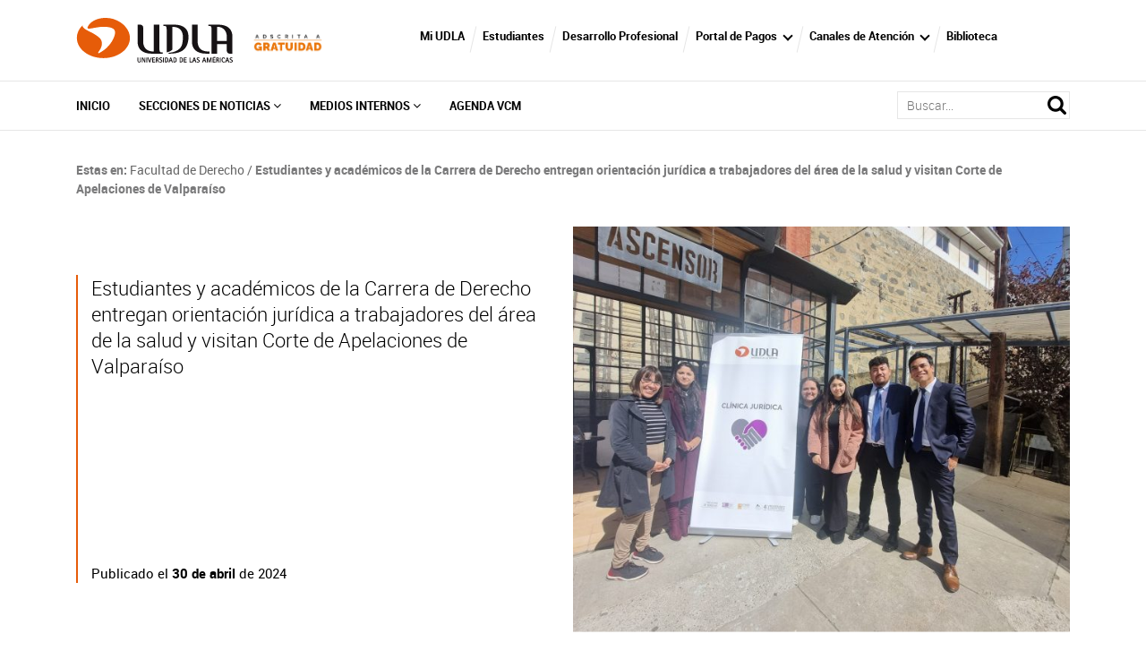

--- FILE ---
content_type: text/html; charset=UTF-8
request_url: https://actualidad.udla.cl/2024/04/carrera-de-derecho-udla-clinica-juridica-orientacion-juridica-visita-corte-de-apelaciones-de-valparaiso/
body_size: 36620
content:
<!DOCTYPE HTML>
<html lang="es-ES">
    <head>
        <meta charset="UTF-8">
        <meta name="viewport" content="width=device-width, initial-scale=1">
        <title>Estudiantes y académicos de la Carrera de Derecho entregan orientación jurídica a trabajadores del área de la salud y visitan Corte de Apelaciones de Valparaíso - Facultad de Derecho - Portal de noticias - UDLA</title>
        <meta name='robots' content='index, follow, max-image-preview:large, max-snippet:-1, max-video-preview:-1' />
	<style>img:is([sizes="auto" i], [sizes^="auto," i]) { contain-intrinsic-size: 3000px 1500px }</style>
	
	<!-- This site is optimized with the Yoast SEO plugin v26.2 - https://yoast.com/wordpress/plugins/seo/ -->
	<link rel="canonical" href="https://actualidad.udla.cl/2024/04/carrera-de-derecho-udla-clinica-juridica-orientacion-juridica-visita-corte-de-apelaciones-de-valparaiso/" />
	<meta property="og:locale" content="es_ES" />
	<meta property="og:type" content="article" />
	<meta property="og:title" content="Estudiantes y académicos de la Carrera de Derecho entregan orientación jurídica a trabajadores del área de la salud y visitan Corte de Apelaciones de Valparaíso - Facultad de Derecho - Portal de noticias - UDLA" />
	<meta property="og:description" content="La carrera de Derecho de Sede Viña del Mar se encuentra realizando una serie de&#046;&#046;&#046;" />
	<meta property="og:url" content="https://actualidad.udla.cl/2024/04/carrera-de-derecho-udla-clinica-juridica-orientacion-juridica-visita-corte-de-apelaciones-de-valparaiso/" />
	<meta property="og:site_name" content="Portal de noticias" />
	<meta property="article:published_time" content="2024-04-30T16:52:16+00:00" />
	<meta property="article:modified_time" content="2024-04-30T16:53:44+00:00" />
	<meta property="og:image" content="https://actualidad.udla.cl/wp-content/uploads/sites/61/2024/04/Derecho-hospital2-scaled.jpg" />
	<meta property="og:image:width" content="2560" />
	<meta property="og:image:height" content="1920" />
	<meta property="og:image:type" content="image/jpeg" />
	<meta name="author" content="globos" />
	<meta name="twitter:card" content="summary_large_image" />
	<meta name="twitter:label1" content="Written by" />
	<meta name="twitter:data1" content="globos" />
	<meta name="twitter:label2" content="Est. reading time" />
	<meta name="twitter:data2" content="4 minutos" />
	<script type="application/ld+json" class="yoast-schema-graph">{"@context":"https://schema.org","@graph":[{"@type":"WebPage","@id":"https://actualidad.udla.cl/2024/04/carrera-de-derecho-udla-clinica-juridica-orientacion-juridica-visita-corte-de-apelaciones-de-valparaiso/","url":"https://actualidad.udla.cl/2024/04/carrera-de-derecho-udla-clinica-juridica-orientacion-juridica-visita-corte-de-apelaciones-de-valparaiso/","name":"Estudiantes y académicos de la Carrera de Derecho entregan orientación jurídica a trabajadores del área de la salud y visitan Corte de Apelaciones de Valparaíso - Facultad de Derecho - Portal de noticias - UDLA","isPartOf":{"@id":"https://actualidad.udla.cl/#website"},"primaryImageOfPage":{"@id":"https://actualidad.udla.cl/2024/04/carrera-de-derecho-udla-clinica-juridica-orientacion-juridica-visita-corte-de-apelaciones-de-valparaiso/#primaryimage"},"image":{"@id":"https://actualidad.udla.cl/2024/04/carrera-de-derecho-udla-clinica-juridica-orientacion-juridica-visita-corte-de-apelaciones-de-valparaiso/#primaryimage"},"thumbnailUrl":"https://actualidad.udla.cl/wp-content/uploads/sites/61/2024/04/Derecho-hospital2-scaled.jpg","datePublished":"2024-04-30T16:52:16+00:00","dateModified":"2024-04-30T16:53:44+00:00","author":{"@id":"https://actualidad.udla.cl/#/schema/person/9c155b75cb574891ef8924cab884d2ad"},"breadcrumb":{"@id":"https://actualidad.udla.cl/2024/04/carrera-de-derecho-udla-clinica-juridica-orientacion-juridica-visita-corte-de-apelaciones-de-valparaiso/#breadcrumb"},"inLanguage":"es","potentialAction":[{"@type":"ReadAction","target":["https://actualidad.udla.cl/2024/04/carrera-de-derecho-udla-clinica-juridica-orientacion-juridica-visita-corte-de-apelaciones-de-valparaiso/"]}]},{"@type":"ImageObject","inLanguage":"es","@id":"https://actualidad.udla.cl/2024/04/carrera-de-derecho-udla-clinica-juridica-orientacion-juridica-visita-corte-de-apelaciones-de-valparaiso/#primaryimage","url":"https://actualidad.udla.cl/wp-content/uploads/sites/61/2024/04/Derecho-hospital2-scaled.jpg","contentUrl":"https://actualidad.udla.cl/wp-content/uploads/sites/61/2024/04/Derecho-hospital2-scaled.jpg","width":2560,"height":1920},{"@type":"BreadcrumbList","@id":"https://actualidad.udla.cl/2024/04/carrera-de-derecho-udla-clinica-juridica-orientacion-juridica-visita-corte-de-apelaciones-de-valparaiso/#breadcrumb","itemListElement":[{"@type":"ListItem","position":1,"name":"Facultad de Derecho","item":"https://actualidad.udla.cl/category/facultad-de-derecho/"},{"@type":"ListItem","position":2,"name":"Estudiantes y académicos de la Carrera de Derecho entregan orientación jurídica a trabajadores del área de la salud y visitan Corte de Apelaciones de Valparaíso"}]},{"@type":"WebSite","@id":"https://actualidad.udla.cl/#website","url":"https://actualidad.udla.cl/","name":"Portal de noticias","description":"","potentialAction":[{"@type":"SearchAction","target":{"@type":"EntryPoint","urlTemplate":"https://actualidad.udla.cl/?s={search_term_string}"},"query-input":{"@type":"PropertyValueSpecification","valueRequired":true,"valueName":"search_term_string"}}],"inLanguage":"es"},{"@type":"Person","@id":"https://actualidad.udla.cl/#/schema/person/9c155b75cb574891ef8924cab884d2ad","name":"globos","image":{"@type":"ImageObject","inLanguage":"es","@id":"https://actualidad.udla.cl/#/schema/person/image/","url":"https://secure.gravatar.com/avatar/79e444605987c420b5c9f8159a520369d9965b8d414cce58394bc8f5384023f7?s=96&d=mm&r=g","contentUrl":"https://secure.gravatar.com/avatar/79e444605987c420b5c9f8159a520369d9965b8d414cce58394bc8f5384023f7?s=96&d=mm&r=g","caption":"globos"},"url":"https://actualidad.udla.cl/author/globos/"}]}</script>
	<!-- / Yoast SEO plugin. -->


<link rel='dns-prefetch' href='//actualidad.udla.cl' />
<link rel='dns-prefetch' href='//static.addtoany.com' />
<link rel='dns-prefetch' href='//www.googletagmanager.com' />
<link rel='dns-prefetch' href='//fonts.googleapis.com' />
<script type="text/javascript">
/* <![CDATA[ */
window._wpemojiSettings = {"baseUrl":"https:\/\/s.w.org\/images\/core\/emoji\/16.0.1\/72x72\/","ext":".png","svgUrl":"https:\/\/s.w.org\/images\/core\/emoji\/16.0.1\/svg\/","svgExt":".svg","source":{"concatemoji":"https:\/\/actualidad.udla.cl\/wp-includes\/js\/wp-emoji-release.min.js?ver=6.8.3"}};
/*! This file is auto-generated */
!function(s,n){var o,i,e;function c(e){try{var t={supportTests:e,timestamp:(new Date).valueOf()};sessionStorage.setItem(o,JSON.stringify(t))}catch(e){}}function p(e,t,n){e.clearRect(0,0,e.canvas.width,e.canvas.height),e.fillText(t,0,0);var t=new Uint32Array(e.getImageData(0,0,e.canvas.width,e.canvas.height).data),a=(e.clearRect(0,0,e.canvas.width,e.canvas.height),e.fillText(n,0,0),new Uint32Array(e.getImageData(0,0,e.canvas.width,e.canvas.height).data));return t.every(function(e,t){return e===a[t]})}function u(e,t){e.clearRect(0,0,e.canvas.width,e.canvas.height),e.fillText(t,0,0);for(var n=e.getImageData(16,16,1,1),a=0;a<n.data.length;a++)if(0!==n.data[a])return!1;return!0}function f(e,t,n,a){switch(t){case"flag":return n(e,"\ud83c\udff3\ufe0f\u200d\u26a7\ufe0f","\ud83c\udff3\ufe0f\u200b\u26a7\ufe0f")?!1:!n(e,"\ud83c\udde8\ud83c\uddf6","\ud83c\udde8\u200b\ud83c\uddf6")&&!n(e,"\ud83c\udff4\udb40\udc67\udb40\udc62\udb40\udc65\udb40\udc6e\udb40\udc67\udb40\udc7f","\ud83c\udff4\u200b\udb40\udc67\u200b\udb40\udc62\u200b\udb40\udc65\u200b\udb40\udc6e\u200b\udb40\udc67\u200b\udb40\udc7f");case"emoji":return!a(e,"\ud83e\udedf")}return!1}function g(e,t,n,a){var r="undefined"!=typeof WorkerGlobalScope&&self instanceof WorkerGlobalScope?new OffscreenCanvas(300,150):s.createElement("canvas"),o=r.getContext("2d",{willReadFrequently:!0}),i=(o.textBaseline="top",o.font="600 32px Arial",{});return e.forEach(function(e){i[e]=t(o,e,n,a)}),i}function t(e){var t=s.createElement("script");t.src=e,t.defer=!0,s.head.appendChild(t)}"undefined"!=typeof Promise&&(o="wpEmojiSettingsSupports",i=["flag","emoji"],n.supports={everything:!0,everythingExceptFlag:!0},e=new Promise(function(e){s.addEventListener("DOMContentLoaded",e,{once:!0})}),new Promise(function(t){var n=function(){try{var e=JSON.parse(sessionStorage.getItem(o));if("object"==typeof e&&"number"==typeof e.timestamp&&(new Date).valueOf()<e.timestamp+604800&&"object"==typeof e.supportTests)return e.supportTests}catch(e){}return null}();if(!n){if("undefined"!=typeof Worker&&"undefined"!=typeof OffscreenCanvas&&"undefined"!=typeof URL&&URL.createObjectURL&&"undefined"!=typeof Blob)try{var e="postMessage("+g.toString()+"("+[JSON.stringify(i),f.toString(),p.toString(),u.toString()].join(",")+"));",a=new Blob([e],{type:"text/javascript"}),r=new Worker(URL.createObjectURL(a),{name:"wpTestEmojiSupports"});return void(r.onmessage=function(e){c(n=e.data),r.terminate(),t(n)})}catch(e){}c(n=g(i,f,p,u))}t(n)}).then(function(e){for(var t in e)n.supports[t]=e[t],n.supports.everything=n.supports.everything&&n.supports[t],"flag"!==t&&(n.supports.everythingExceptFlag=n.supports.everythingExceptFlag&&n.supports[t]);n.supports.everythingExceptFlag=n.supports.everythingExceptFlag&&!n.supports.flag,n.DOMReady=!1,n.readyCallback=function(){n.DOMReady=!0}}).then(function(){return e}).then(function(){var e;n.supports.everything||(n.readyCallback(),(e=n.source||{}).concatemoji?t(e.concatemoji):e.wpemoji&&e.twemoji&&(t(e.twemoji),t(e.wpemoji)))}))}((window,document),window._wpemojiSettings);
/* ]]> */
</script>
<link rel='stylesheet' id='sbi_styles-css' href='https://actualidad.udla.cl/wp-content/plugins/instagram-feed/css/sbi-styles.min.css?ver=6.9.1' type='text/css' media='all' />
<style id='wp-emoji-styles-inline-css' type='text/css'>

	img.wp-smiley, img.emoji {
		display: inline !important;
		border: none !important;
		box-shadow: none !important;
		height: 1em !important;
		width: 1em !important;
		margin: 0 0.07em !important;
		vertical-align: -0.1em !important;
		background: none !important;
		padding: 0 !important;
	}
</style>
<link rel='stylesheet' id='wp-block-library-css' href='https://actualidad.udla.cl/wp-includes/css/dist/block-library/style.min.css?ver=6.8.3' type='text/css' media='all' />
<style id='classic-theme-styles-inline-css' type='text/css'>
/*! This file is auto-generated */
.wp-block-button__link{color:#fff;background-color:#32373c;border-radius:9999px;box-shadow:none;text-decoration:none;padding:calc(.667em + 2px) calc(1.333em + 2px);font-size:1.125em}.wp-block-file__button{background:#32373c;color:#fff;text-decoration:none}
</style>
<style id='udla-activities-form-style-inline-css' type='text/css'>
.udla-activities-form {
  margin: 0 auto;
  max-width: 30rem;
}
.form-line {
  margin-bottom: 1.5rem;
  display: block;
}

.form-line label {
  display: block;
  margin-bottom: 0.5rem;
}

.form-line label.error {
  color: #f00;
  font-size: 0.8rem;
  margin-top: 0.2rem;
}

.form-line input {
  width: 100%;
  padding: 0.5rem;
  font-size: 1rem;
}

.form-line select {
  padding: 0.5rem;
  font-size: 1rem;
}

#message {
  text-align: center;
  font-size: 1.2rem;
}

</style>
<link rel='stylesheet' id='udla-agenda-viewer-style-css' href='https://actualidad.udla.cl/wp-content/plugins/udla-blocks/blocks/agenda-viewer/agenda-viewer.css?ver=6.8.3' type='text/css' media='all' />
<link rel='stylesheet' id='udla-agenda-list-style-css' href='https://actualidad.udla.cl/wp-content/plugins/udla-blocks/blocks/agenda-list/agenda-list.css?ver=6.8.3' type='text/css' media='all' />
<style id='udla-documents-list-style-inline-css' type='text/css'>
.documents-list {
  width: calc(100% - 2rem);
  max-width: 890px;
  margin: 0 auto;
  padding: 2rem 1rem;
}
.documents-list__title {
  color: rgb(244, 102, 36);
  font-size: 1.5rem;
}
.documents-list__document {
  display: block;
  border-bottom: 1px solid gray;
  padding: 1rem 1rem 1rem 4rem;
  background-repeat: no-repeat;
  background-size: 2rem;
  background-position: left 1rem center;
  background-image: url(/wp-content/plugins/udla-blocks/blocks/documents-list/../../assets/img/icons/icon-file.png);
  color: black;
  /*
  &.type-pdf {
    background-image: url(/wp-content/plugins/udla-blocks/blocks/documents-list/../../assets/img/icons/icon-pdf.png);
  }
  &.type-doc {
    background-image: url(/wp-content/plugins/udla-blocks/blocks/documents-list/../../assets/img/icons/icon-doc.png);
  }
  &.type-xls {
    background-image: url(/wp-content/plugins/udla-blocks/blocks/documents-list/../../assets/img/icons/icon-xls.png);
  }
  &.type-ppt {
    background-image: url(/wp-content/plugins/udla-blocks/blocks/documents-list/../../assets/img/icons/icon-ppt.png);
  }
  &.type-zip {
    background-image: url(/wp-content/plugins/udla-blocks/blocks/documents-list/../../assets/img/icons/icon-zip.png);
  }
  */
}
.documents-list__document small {
  display: block;
  opacity: 0.5;
}
.documents-list__document:hover {
  background-color: rgba(244, 102, 36, 0.025);
  color: rgb(244, 102, 36);
  border-bottom-color: rgb(244, 102, 36);
}

</style>
<link rel='stylesheet' id='udla-featured-grid-style-css' href='https://actualidad.udla.cl/wp-content/plugins/udla-blocks/blocks/featured-grid/featured-grid.css?ver=6.8.3' type='text/css' media='all' />
<style id='udla-formulario-actualizacion-de-datos-style-inline-css' type='text/css'>
/* Basic styling */

.wp-block-group {
    width: 100%;
    display: block;
}

.form-container {
    background-color: #fff;
    padding: 20px;
    border-radius: 5px;
    box-shadow: 0 0 10px rgba(0, 0, 0, 0.1);
    max-width: 400px;
    width: 100%;
}

.form-container h2 {
    margin-bottom: 10px;
    color: #333;
}

.form-group {
    margin-bottom: 15px;
}

.form-group label {
    display: block;
    font-weight: bold;
    margin-bottom: 5px;
    color: #555;
}

.form-group input,
.form-group select,
.form-group textarea {
    width: 100%;
    padding: 8px;
    border: 1px solid #ccc;
    border-radius: 4px;
}

/* Hide the second part initially */
#additional-fields {
    display: none;
}

/* Button styling */
.btn-submit {
    background-color: #e65c09;
    color: #fff;
    padding: 10px;
    border: none;
    border-radius: 4px;
    cursor: pointer;
    width: 100%;
    font-weight: bold;
}

.error-message {
    margin-top: 10px;
    color: red;
    font-weight: bold;
    display: none; /* Initially hidden */
}
.success-message {
    margin-top: 20px;
    color: green;
    font-weight: bold;
    text-align: center;
    display: none; /* Initially hidden */
}

</style>
<style id='udla-gallery-carousel-style-inline-css' type='text/css'>
.gallery-carousel {
  padding: 30px 0px;
  position: relative;
}
.gallery-carousel .galeria-fotos {
  padding: 0px 40px;
}
.gallery-carousel .galeria-fotos .item {
  padding: 7px;
  position: relative;
}
.gallery-carousel .galeria-fotos .item__link {
  position: relative;
}
.gallery-carousel .galeria-fotos .item__image {
  position: relative;
  width: 100%;
  height: 0;
  padding-bottom: 80%;
  display: block;
}
.gallery-carousel .galeria-fotos .item__thumbnail {
  display: block;
  position: absolute;
  top: 0;
  left: 0;
  width: 100%;
  height: 100%;
  object-fit: cover;
}
.gallery-carousel .galeria-fotos .item__caption {
  width: calc(100% - 14px);
  display: block;
  position: absolute;
  bottom: 7px;
  background-color: rgba(62, 62, 62, 0.75);
  padding: 0.5rem;
  color: white;
  min-height: 2rem;
  font-size: 0.8rem;
}
.gallery-carousel .galeria-fotos .owl-nav {
  position: absolute;
  top: 50%;
  transform: translateY(-50%);
  left: 0;
  width: 100%;
  z-index: -1;
}
.gallery-carousel .galeria-fotos .owl-nav button {
  width: 25px;
  height: 40px;
  background-repeat: no-repeat;
  background-position: center;
  background-size: contain;
  outline: none;
  transition: 0.3s ease;
}
.gallery-carousel .galeria-fotos .owl-nav button.owl-next {
  background-image: url(/wp-content/plugins/udla-blocks/blocks/gallery-carousel/../../assets/img/icons/right-hover.png);
  background-size: contain;
  float: right;
  margin-right: -15px;
}
@media (min-width: 768px) {
  .gallery-carousel .galeria-fotos .owl-nav button.owl-next {
    margin-right: -31px;
  }
}
.gallery-carousel .galeria-fotos .owl-nav button.owl-next:hover {
  background-image: url(/wp-content/plugins/udla-blocks/blocks/gallery-carousel/../../assets/img/icons/right.png);
}
.gallery-carousel .galeria-fotos .owl-nav button.owl-prev {
  background-image: url(/wp-content/plugins/udla-blocks/blocks/gallery-carousel/../../assets/img/icons/left-hover.png);
  background-size: contain;
  margin-left: -15px;
}
@media (min-width: 768px) {
  .gallery-carousel .galeria-fotos .owl-nav button.owl-prev {
    margin-left: -31px;
  }
}
.gallery-carousel .galeria-fotos .owl-nav button.owl-prev:hover {
  background-image: url(/wp-content/plugins/udla-blocks/blocks/gallery-carousel/../../assets/img/icons/left.png);
}
.gallery-carousel h3 {
  font-family: RobotoBold;
  font-size: 28px;
  padding-left: 0;
  margin-bottom: 20px;
}

.ekko-lightbox h4.modal-title {
  font-size: 13px;
}
.ekko-lightbox .modal-header {
  padding-bottom: 8px;
}
.ekko-lightbox .modal-header .close {
  padding-top: 9px;
  padding-bottom: 9px;
}

.gallery-carousel .galeria-fotos .owl-nav.disabled {
  display: block !important;
}

@media (max-width: 768px) {
  .mod-12 .wrapper h1 {
    font-size: 22px;
    line-height: 24px;
    padding: 0px 15px;
  }
  .mod-12 .wrapper h3 {
    font-size: 14px;
    padding: 0px 15px;
  }
  .gallery-carousel h3 {
    font-size: 20px;
    padding-left: 0px;
  }
  .gallery-carousel .galeria-fotos .owl-nav button {
    width: 16px;
    height: 25px;
    background-size: contain;
  }
  .gallery-carousel .galeria-fotos {
    padding: 0px 25px;
  }
}

</style>
<style id='udla-hero-style-inline-css' type='text/css'>
.hero {
  width: calc(100% - 2rem);
  max-width: 890px;
  margin: 0 auto;
  position: relative;
}
.hero__title {
  position: relative;
  color: white;
  background: rgb(244, 102, 36);
  display: block;
  padding: 2rem;
  margin: 0;
  font-size: 18px;
  font-family: "robotomedium";
  text-transform: uppercase;
}
@media (min-width: 1100px) {
  .hero__title {
    position: absolute;
    top: -1rem;
    left: -5rem;
    background: rgba(244, 102, 36, 0.9);
    z-index: 1;
    padding-right: 4rem;
  }
}
.hero__image {
  display: block;
  position: relative;
  width: 100%;
  height: 0;
  padding-bottom: 40%;
  overflow: hidden;
}
.hero__image img {
  position: absolute;
  top: 0;
  left: 0;
  width: 100%;
  height: 100%;
  display: block;
  object-fit: cover;
  object-position: center center;
}

</style>
<style id='udla-news-style-inline-css' type='text/css'>
.news .actualidad .item .wrapper {
  height: 397px;
  background-size: cover;
  background-position: center;
  position: relative;
}

.news .actualidad .item .wrapper span {
  position: absolute;
  left: 0px;
  top: 15px;
  border-radius: 0px 40px 40px 0px;
  min-width: 170px;
  padding-left: 15px;
  padding-top: 3px;
  padding-bottom: 4px;
  display: inline-block;
  font-size: 21px;
  color: #fff;
  width: auto;
  padding-right: 15px;
}

.news .actualidad .item .wrapper .txt h4 {
  font-family: RobotoBold;
  color: #fff;
  font-size: 20px;
}

.news .actualidad .item .wrapper .txt {
  position: absolute;
  bottom: 0px;
  padding: 15px;
}

.news .actualidad .item .wrapper .sombra {
  position: absolute;
  top: 0px;
  bottom: 0px;
  left: 0px;
  right: 0px;
  background-color: rgba(0, 0, 0, 0.3);
  transition: 0.3s ease;
}

.news .actualidad .item a:hover .wrapper .sombra {
  background-color: rgba(230, 92, 9, 0.68);
}

.news h3 {
  font-family: RobotoBold;
  font-size: 28px;
  margin-bottom: 15px;
}

.news .blog .item .wrapper span {
  position: absolute;
  left: 0px;
  top: 15px;
  border-radius: 0px 40px 40px 0px;
  min-width: 170px;
  padding-left: 15px;
  padding-top: 3px;
  padding-bottom: 4px;
  display: inline-block;
  font-size: 21px;
  color: #fff;
}

.news .blog .item .wrapper {
  position: relative;
  height: 260px;
  background-repeat: no-repeat;
  background-position: center;
  background-size: cover;
}

.news .blog .item .wrapper .sombra {
  position: absolute;
  top: 0px;
  bottom: 0px;
  left: 0px;
  right: 0px;
  background-color: rgba(0, 0, 0, 0.48);
  transition: 0.3s ease;
}

.news .blog .item .wrapper .txt {
  position: absolute;
  bottom: 0px;
  padding: 15px;
}

.news .blog .item .wrapper .txt h4 {
  font-family: RobotoBold;
  color: #fff;
  font-size: 20px;
}

.news .blog .item a:hover .wrapper .sombra {
  background-color: rgba(0, 0, 0, 0.32);
}

.news .blog .item .autor .wrapper {
  display: table;
  width: 100%;
  height: 137px;
}

.news .blog .item .autor .wrapper .imagen {
  display: table-cell;
  vertical-align: middle;
}

.news .blog .item .autor .wrapper .imagen figure {
  margin: 0px;
  display: inline-block;
  margin-bottom: 0px;
  border-radius: 100%;
  overflow: hidden;
  box-shadow: 4px 7px 2px -5px #a5a5a5;
  border: 3px solid white;
}

.news .blog .item .autor .wrapper .txt {
  position: relative;
  display: table-cell;
  vertical-align: middle;
}

.news .blog .item .autor .wrapper .txt h5 {
  font-family: Robotoblack;
  font-size: 18px;
  color: #000;
}

.news .blog .item .autor .wrapper .txt p {
  color: #7a7a7b;
  font-size: 14px;
  margin-bottom: 0px;
}

.news {
  padding: 30px 0px;
}

@media (max-width: 768px) {
  .news h3 {
    font-size: 20px;
  }
  .news .actualidad .item .wrapper {
    height: 330px;
  }
  .news .actualidad {
    margin-bottom: 30px;
  }
  .news .blog .item .wrapper span {
    font-size: 16px;
    min-width: 145px;
  }
  .news .actualidad .item .wrapper span {
    font-size: 16px;
    min-width: 135px;
  }
}

</style>
<style id='udla-pages-menu-style-inline-css' type='text/css'>
.pages-menu {
  list-style: none;
  margin: 0;
  padding: 2rem;
  text-align: center;
  line-height: 1.2;
}
.pages-menu__element {
  display: inline-block;
  border-left: 2px solid #666666;
}
.pages-menu__element:first-child {
  border-left: none;
}
.pages-menu__link {
  padding: 1rem;
  font-size: 14px;
  color: #666666;
  transition: all 0.3s ease;
}
.pages-menu__link:hover {
  color: #e65c09;
}

</style>
<style id='udla-podcast-series-style-inline-css' type='text/css'>
.podcast-series {
  width: 100%;
}
.podcast-series__series-info {
  padding: 1rem;
  display: grid;
  gap: 2rem;
}
@media (min-width: 40rem) {
  .podcast-series__series-info {
    grid-template-columns: 1fr 2fr;
  }
}
.podcast-series__series-cover {
  position: relative;
  width: 100%;
  height: 0;
  padding-bottom: 100%;
  border-radius: 2rem;
  overflow: hidden;
}
.podcast-series__series-cover img {
  position: absolute;
  top: 0;
  left: 0;
  width: 100%;
  height: 100%;
  display: block;
  object-fit: cover;
  object-position: center center;
}
.podcast-series__podcast-text {
  color: gray;
  margin: 0;
  text-transform: uppercase;
  font-weight: bold;
  font-size: 0.7rem;
  letter-spacing: 0.1rem;
}
.podcast-series__series-title {
  font-size: 2.2rem;
  font-weight: bold;
  margin-bottom: 0.5rem;
}
.podcast-series__series-hosts {
  color: gray;
  font-size: 1rem;
  margin-bottom: 2rem;
}
.podcast-series__season {
  margin-bottom: 4rem;
}
.podcast-series__season-title {
  font-size: 1.5rem;
  color: black;
  margin: 0;
}
.podcast-series__episodes {
  padding: 1rem;
}
.podcast-series__season-episodes {
  padding: 2rem 1rem;
  list-style: none;
}
.podcast-series__single-episode {
  border-bottom: 1px solid lightgray;
  display: flex;
  align-items: center;
  justify-content: space-between;
  padding: 1rem 2.5rem 1rem 1rem;
  background-color: transparent;
  background-image: url(/wp-content/plugins/udla-blocks/blocks/podcast-series/../../assets/img/icons/icon-play.png);
  background-size: 1rem;
  background-repeat: no-repeat;
  background-position: right 0.5rem center;
}
.podcast-series__single-episode:hover {
  background-color: rgba(230, 92, 9, 0.1);
}
.podcast-series__episode-image {
  position: relative;
  width: 3rem;
  height: 3rem;
  overflow: hidden;
  display: inline-block;
  border-radius: 0.5rem;
  margin-right: 2rem;
}
.podcast-series__episode-image img {
  position: absolute;
  display: block;
  top: 0;
  left: 0;
  width: 100%;
  height: 100%;
  object-fit: cover;
}
.podcast-series__episode-info {
  text-align: left;
  flex-grow: 1;
}
.podcast-series__episode-date {
  font-size: 0.8rem;
  color: gray;
  margin: 0;
}
.podcast-series__episode-title {
  font-size: 1rem;
  color: var(--wp--preset--color--accent);
  margin: 0;
}
.podcast-series__episode-duration {
  color: gray;
  font-size: 0.8rem;
}

</style>
<style id='udla-slider-style-inline-css' type='text/css'>
.slider {
  padding-bottom: 30px;
  position: relative;
  z-index: 0;
}

.slider .banner-normal .item {
  height: auto;
  width: 100%;
  position: relative;
}

.slider .banner-normal .item .wrapper .vertical {
  display: table;
  height: 100%;
  width: 100%;
}

.slider .banner-normal .item .wrapper .middle {
  display: table-cell;
  vertical-align: middle;
}

.slider .banner-normal .item .wrapper .middle .texto {
  width: 435px;
  padding-left: 25px;
}

.slider .banner-normal .item .wrapper .middle .texto h2 {
  font-family: RobotoRegular;
  color: #fff;
  font-size: 28px;
  line-height: 30px;
  margin-bottom: 30px;
}

.slider .banner-normal .item .wrapper .middle .texto p {
  font-family: RobotoLight;
  color: #fff;
  font-size: 19px;
}

.slider .banner-normal .item .carrusel-web {
  height: auto;
  width: 100%;
}

.slider .banner-normal .item .carrusel-web img {
  display: block;
  width: 100%;
  height: auto;
}

.slider .owl-dots {
  text-align: center;
  margin-top: -30px;
  z-index: 2;
  position: relative;
  padding-bottom: 5px;
}

.slider .owl-dots button {
  display: inline-block;
  height: 4px;
  width: 75px;
  background-color: #fff;
  margin: 0px 2px;
  outline: none;
  position: relative;
}

.slider .owl-dots button.active {
  background-color: rgb(230, 92, 9);
}

.slider .banner-normal .item .wrapper {
  position: absolute;
  z-index: 99;
  top: 0;
  width: 100%;
  height: 100%;
}

.logo-acreditacion {
  /*ESTILO LOGO ACREDITACION DEL BANNER M.02*/
  position: absolute;
  top: 4%;
  left: 3%;
  z-index: 2;
  width: 14%;
}

@media (max-width: 768px) {
  .slider .banner-normal .item .wrapper .middle .texto h2 {
    margin-bottom: 0px;
    font-size: 15px;
    line-height: 15px;
  }
  .slider .banner-normal .item .wrapper .middle .texto {
    width: 68%;
    padding-right: 35px;
    padding-left: 15px;
  }
  .slider .banner-normal .item .wrapper .middle .texto p {
    font-size: 10px;
  }
  .slider .banner-normal .item .wrapper .middle {
    vertical-align: middle;
    padding-top: 15px;
  }
  .slider .mod-11.banner {
    position: relative;
  }
  .slider .mod-11.banner .formu_mobile {
    width: 100%;
    right: 0px;
    transform: scale(1);
    top: 0px;
    margin-top: 15px;
  }
  .slider .banner-normal .item .wrapper {
    position: absolute;
    width: 100%;
    height: 100%;
  }
  .slider .owl-dots button {
    width: 40px;
  }
  .slider .banner-normal .item .wrapper .middle.top {
    vertical-align: top !important;
  }
  .slider .banner-normal .item .wrapper .middle .texto {
    max-width: 60%;
    width: auto;
  }
  .slider .banner-normal .item .carrusel-web img {
    width: 100%;
    height: auto;
  }
  .logo-acreditacion {
    width: 120px;
  }
}

</style>
<style id='udla-statistics-style-inline-css' type='text/css'>
/* MOD 18 */
.statistics .wrapper {
  background-color: #f7f7f9;
  padding: 15px 5px;
}

.statistics .wrapper .item .wrapper h3 {
  font-family: RobotoBlack;
  text-transform: uppercase;
  text-align: center;
  color: #e65c09;
  font-size: 38px;
  display: block;
  margin-bottom: 4px;
  margin-top: 5px;
  line-height: 33px;
}

.statistics .wrapper .item .wrapper p {
  margin-bottom: 0px;
  text-align: center;
  font-family: RobotoRegular;
  text-transform: uppercase;
  color: #e65c09;
  font-size: 11px;
  line-height: 16px;
}

.statistics .wrapper .item {
  border-right: 2px solid #dcdcde;
}

.statistics .wrapper .item:last-child {
  border-right: 0px;
}

.statistics .wrapper .item .wrapper h4 {
  margin-bottom: 0px;
  text-align: center;
  font-family: RobotoBold;
  text-transform: uppercase;
  color: #e65c09;
  font-size: 18px;
  line-height: 19px;
}

.statistics .wrapper .wrapper {
  display: table;
  width: 100%;
  height: 100%;
}

.statistics .wrapper .wrapper .vertical {
  display: table-cell;
  vertical-align: middle;
}

.statistics {
  padding: 10px 0px;
}

@media (max-width: 1199px) {
  .statistics .wrapper .item .wrapper h3 {
    font-size: 22px;
  }
  .statistics .wrapper .item .wrapper p {
    font-size: 11px;
    line-height: 13px;
  }
}
@media (max-width: 991px) {
  .statistics .wrapper .item .wrapper h3 {
    font-size: 22px;
  }
  .statistics .wrapper .item .wrapper p {
    font-size: 11px;
    line-height: 13px;
  }
  .statistics .wrapper .item .wrapper {
    padding: 0px;
  }
}
@media (max-width: 768px) {
  .statistics .wrapper .item {
    border-right: 0px;
    border-bottom: 1px solid #dcdcde;
    padding: 10px 0px;
  }
  .statistics .wrapper .item:last-child {
    border-bottom: 0px;
  }
  .statistics .wrapper .item .wrapper h3 {
    margin-bottom: 5px;
  }
  .statistics .wrapper {
    padding: 10px 0px;
  }
  .statistics .wrapper .row {
    padding: 0px 15px;
  }
}

</style>
<style id='udla-videos-udla-videos-category-style-inline-css' type='text/css'>
.videos-category {
  margin-bottom: 4rem;
}

.videos-category-title {
  margin-top: 1rem;
}

.videos-category-description {
  max-width: 40rem;
  margin-bottom: 3rem;
}

.video-container {
  background-color: #e7e7e7;
  border-radius: 0.5rem;
  overflow-x: auto;
  overflow-y: hidden;
  width: 100%;
  padding-bottom: 20px;
}
.video-container::-webkit-scrollbar {
  height: 1rem;
  background-color: #f5f5f5;
}
.video-container::-webkit-scrollbar-thumb {
  background-color: #e65c09;
}

.video {
  display: inline-block;
  padding: 1rem;
  white-space: nowrap;
}
.video__item {
  white-space: normal;
  background-color: white;
  border-radius: 0.5rem;
  margin-bottom: 20px;
  padding: 20px;
  max-width: 30rem;
  margin-right: 1rem;
  display: inline-block;
  vertical-align: top;
  height: 100%;
}
.video__title {
  color: #e65c09;
  font-size: 24px;
  font-weight: bold;
  margin-bottom: 10px;
  margin-top: 2rem;
}
.video__description {
  font-size: 14px;
  margin-bottom: 10px;
}
.video__year {
  font-size: 12px;
  font-weight: bold;
  margin-bottom: 20px;
}
.video__embed {
  position: relative;
  padding-bottom: 56.25%;
  height: 0;
  overflow: hidden;
}
.video__embed iframe {
  position: absolute;
  top: 0;
  left: 0;
  width: 100%;
  height: 100%;
  border: none;
}

</style>
<style id='global-styles-inline-css' type='text/css'>
:root{--wp--preset--aspect-ratio--square: 1;--wp--preset--aspect-ratio--4-3: 4/3;--wp--preset--aspect-ratio--3-4: 3/4;--wp--preset--aspect-ratio--3-2: 3/2;--wp--preset--aspect-ratio--2-3: 2/3;--wp--preset--aspect-ratio--16-9: 16/9;--wp--preset--aspect-ratio--9-16: 9/16;--wp--preset--color--black: #000000;--wp--preset--color--cyan-bluish-gray: #abb8c3;--wp--preset--color--white: #ffffff;--wp--preset--color--pale-pink: #f78da7;--wp--preset--color--vivid-red: #cf2e2e;--wp--preset--color--luminous-vivid-orange: #ff6900;--wp--preset--color--luminous-vivid-amber: #fcb900;--wp--preset--color--light-green-cyan: #7bdcb5;--wp--preset--color--vivid-green-cyan: #00d084;--wp--preset--color--pale-cyan-blue: #8ed1fc;--wp--preset--color--vivid-cyan-blue: #0693e3;--wp--preset--color--vivid-purple: #9b51e0;--wp--preset--gradient--vivid-cyan-blue-to-vivid-purple: linear-gradient(135deg,rgba(6,147,227,1) 0%,rgb(155,81,224) 100%);--wp--preset--gradient--light-green-cyan-to-vivid-green-cyan: linear-gradient(135deg,rgb(122,220,180) 0%,rgb(0,208,130) 100%);--wp--preset--gradient--luminous-vivid-amber-to-luminous-vivid-orange: linear-gradient(135deg,rgba(252,185,0,1) 0%,rgba(255,105,0,1) 100%);--wp--preset--gradient--luminous-vivid-orange-to-vivid-red: linear-gradient(135deg,rgba(255,105,0,1) 0%,rgb(207,46,46) 100%);--wp--preset--gradient--very-light-gray-to-cyan-bluish-gray: linear-gradient(135deg,rgb(238,238,238) 0%,rgb(169,184,195) 100%);--wp--preset--gradient--cool-to-warm-spectrum: linear-gradient(135deg,rgb(74,234,220) 0%,rgb(151,120,209) 20%,rgb(207,42,186) 40%,rgb(238,44,130) 60%,rgb(251,105,98) 80%,rgb(254,248,76) 100%);--wp--preset--gradient--blush-light-purple: linear-gradient(135deg,rgb(255,206,236) 0%,rgb(152,150,240) 100%);--wp--preset--gradient--blush-bordeaux: linear-gradient(135deg,rgb(254,205,165) 0%,rgb(254,45,45) 50%,rgb(107,0,62) 100%);--wp--preset--gradient--luminous-dusk: linear-gradient(135deg,rgb(255,203,112) 0%,rgb(199,81,192) 50%,rgb(65,88,208) 100%);--wp--preset--gradient--pale-ocean: linear-gradient(135deg,rgb(255,245,203) 0%,rgb(182,227,212) 50%,rgb(51,167,181) 100%);--wp--preset--gradient--electric-grass: linear-gradient(135deg,rgb(202,248,128) 0%,rgb(113,206,126) 100%);--wp--preset--gradient--midnight: linear-gradient(135deg,rgb(2,3,129) 0%,rgb(40,116,252) 100%);--wp--preset--font-size--small: 13px;--wp--preset--font-size--medium: 20px;--wp--preset--font-size--large: 36px;--wp--preset--font-size--x-large: 42px;--wp--preset--spacing--20: 0.44rem;--wp--preset--spacing--30: 0.67rem;--wp--preset--spacing--40: 1rem;--wp--preset--spacing--50: 1.5rem;--wp--preset--spacing--60: 2.25rem;--wp--preset--spacing--70: 3.38rem;--wp--preset--spacing--80: 5.06rem;--wp--preset--shadow--natural: 6px 6px 9px rgba(0, 0, 0, 0.2);--wp--preset--shadow--deep: 12px 12px 50px rgba(0, 0, 0, 0.4);--wp--preset--shadow--sharp: 6px 6px 0px rgba(0, 0, 0, 0.2);--wp--preset--shadow--outlined: 6px 6px 0px -3px rgba(255, 255, 255, 1), 6px 6px rgba(0, 0, 0, 1);--wp--preset--shadow--crisp: 6px 6px 0px rgba(0, 0, 0, 1);}:where(.is-layout-flex){gap: 0.5em;}:where(.is-layout-grid){gap: 0.5em;}body .is-layout-flex{display: flex;}.is-layout-flex{flex-wrap: wrap;align-items: center;}.is-layout-flex > :is(*, div){margin: 0;}body .is-layout-grid{display: grid;}.is-layout-grid > :is(*, div){margin: 0;}:where(.wp-block-columns.is-layout-flex){gap: 2em;}:where(.wp-block-columns.is-layout-grid){gap: 2em;}:where(.wp-block-post-template.is-layout-flex){gap: 1.25em;}:where(.wp-block-post-template.is-layout-grid){gap: 1.25em;}.has-black-color{color: var(--wp--preset--color--black) !important;}.has-cyan-bluish-gray-color{color: var(--wp--preset--color--cyan-bluish-gray) !important;}.has-white-color{color: var(--wp--preset--color--white) !important;}.has-pale-pink-color{color: var(--wp--preset--color--pale-pink) !important;}.has-vivid-red-color{color: var(--wp--preset--color--vivid-red) !important;}.has-luminous-vivid-orange-color{color: var(--wp--preset--color--luminous-vivid-orange) !important;}.has-luminous-vivid-amber-color{color: var(--wp--preset--color--luminous-vivid-amber) !important;}.has-light-green-cyan-color{color: var(--wp--preset--color--light-green-cyan) !important;}.has-vivid-green-cyan-color{color: var(--wp--preset--color--vivid-green-cyan) !important;}.has-pale-cyan-blue-color{color: var(--wp--preset--color--pale-cyan-blue) !important;}.has-vivid-cyan-blue-color{color: var(--wp--preset--color--vivid-cyan-blue) !important;}.has-vivid-purple-color{color: var(--wp--preset--color--vivid-purple) !important;}.has-black-background-color{background-color: var(--wp--preset--color--black) !important;}.has-cyan-bluish-gray-background-color{background-color: var(--wp--preset--color--cyan-bluish-gray) !important;}.has-white-background-color{background-color: var(--wp--preset--color--white) !important;}.has-pale-pink-background-color{background-color: var(--wp--preset--color--pale-pink) !important;}.has-vivid-red-background-color{background-color: var(--wp--preset--color--vivid-red) !important;}.has-luminous-vivid-orange-background-color{background-color: var(--wp--preset--color--luminous-vivid-orange) !important;}.has-luminous-vivid-amber-background-color{background-color: var(--wp--preset--color--luminous-vivid-amber) !important;}.has-light-green-cyan-background-color{background-color: var(--wp--preset--color--light-green-cyan) !important;}.has-vivid-green-cyan-background-color{background-color: var(--wp--preset--color--vivid-green-cyan) !important;}.has-pale-cyan-blue-background-color{background-color: var(--wp--preset--color--pale-cyan-blue) !important;}.has-vivid-cyan-blue-background-color{background-color: var(--wp--preset--color--vivid-cyan-blue) !important;}.has-vivid-purple-background-color{background-color: var(--wp--preset--color--vivid-purple) !important;}.has-black-border-color{border-color: var(--wp--preset--color--black) !important;}.has-cyan-bluish-gray-border-color{border-color: var(--wp--preset--color--cyan-bluish-gray) !important;}.has-white-border-color{border-color: var(--wp--preset--color--white) !important;}.has-pale-pink-border-color{border-color: var(--wp--preset--color--pale-pink) !important;}.has-vivid-red-border-color{border-color: var(--wp--preset--color--vivid-red) !important;}.has-luminous-vivid-orange-border-color{border-color: var(--wp--preset--color--luminous-vivid-orange) !important;}.has-luminous-vivid-amber-border-color{border-color: var(--wp--preset--color--luminous-vivid-amber) !important;}.has-light-green-cyan-border-color{border-color: var(--wp--preset--color--light-green-cyan) !important;}.has-vivid-green-cyan-border-color{border-color: var(--wp--preset--color--vivid-green-cyan) !important;}.has-pale-cyan-blue-border-color{border-color: var(--wp--preset--color--pale-cyan-blue) !important;}.has-vivid-cyan-blue-border-color{border-color: var(--wp--preset--color--vivid-cyan-blue) !important;}.has-vivid-purple-border-color{border-color: var(--wp--preset--color--vivid-purple) !important;}.has-vivid-cyan-blue-to-vivid-purple-gradient-background{background: var(--wp--preset--gradient--vivid-cyan-blue-to-vivid-purple) !important;}.has-light-green-cyan-to-vivid-green-cyan-gradient-background{background: var(--wp--preset--gradient--light-green-cyan-to-vivid-green-cyan) !important;}.has-luminous-vivid-amber-to-luminous-vivid-orange-gradient-background{background: var(--wp--preset--gradient--luminous-vivid-amber-to-luminous-vivid-orange) !important;}.has-luminous-vivid-orange-to-vivid-red-gradient-background{background: var(--wp--preset--gradient--luminous-vivid-orange-to-vivid-red) !important;}.has-very-light-gray-to-cyan-bluish-gray-gradient-background{background: var(--wp--preset--gradient--very-light-gray-to-cyan-bluish-gray) !important;}.has-cool-to-warm-spectrum-gradient-background{background: var(--wp--preset--gradient--cool-to-warm-spectrum) !important;}.has-blush-light-purple-gradient-background{background: var(--wp--preset--gradient--blush-light-purple) !important;}.has-blush-bordeaux-gradient-background{background: var(--wp--preset--gradient--blush-bordeaux) !important;}.has-luminous-dusk-gradient-background{background: var(--wp--preset--gradient--luminous-dusk) !important;}.has-pale-ocean-gradient-background{background: var(--wp--preset--gradient--pale-ocean) !important;}.has-electric-grass-gradient-background{background: var(--wp--preset--gradient--electric-grass) !important;}.has-midnight-gradient-background{background: var(--wp--preset--gradient--midnight) !important;}.has-small-font-size{font-size: var(--wp--preset--font-size--small) !important;}.has-medium-font-size{font-size: var(--wp--preset--font-size--medium) !important;}.has-large-font-size{font-size: var(--wp--preset--font-size--large) !important;}.has-x-large-font-size{font-size: var(--wp--preset--font-size--x-large) !important;}
:where(.wp-block-post-template.is-layout-flex){gap: 1.25em;}:where(.wp-block-post-template.is-layout-grid){gap: 1.25em;}
:where(.wp-block-columns.is-layout-flex){gap: 2em;}:where(.wp-block-columns.is-layout-grid){gap: 2em;}
:root :where(.wp-block-pullquote){font-size: 1.5em;line-height: 1.6;}
</style>
<link rel='stylesheet' id='contact-form-7-css' href='https://actualidad.udla.cl/wp-content/plugins/contact-form-7/includes/css/styles.css?ver=6.1.3' type='text/css' media='all' />
<link rel='stylesheet' id='wpcf7-redirect-script-frontend-css' href='https://actualidad.udla.cl/wp-content/plugins/wpcf7-redirect/build/assets/frontend-script.css?ver=2c532d7e2be36f6af233' type='text/css' media='all' />
<link rel='stylesheet' id='dashicons-css' href='https://actualidad.udla.cl/wp-includes/css/dashicons.min.css?ver=6.8.3' type='text/css' media='all' />
<link rel='stylesheet' id='wpmm_fontawesome_css-css' href='https://actualidad.udla.cl/wp-content/plugins/wp-megamenu/assets/font-awesome-4.7.0/css/font-awesome.min.css?ver=4.7.0' type='text/css' media='all' />
<link rel='stylesheet' id='wpmm_icofont_css-css' href='https://actualidad.udla.cl/wp-content/plugins/wp-megamenu/assets/icofont/icofont.min.css?ver=1.0.1' type='text/css' media='all' />
<link rel='stylesheet' id='wpmm_css-css' href='https://actualidad.udla.cl/wp-content/plugins/wp-megamenu/assets/css/wpmm.css?ver=1.4.2' type='text/css' media='all' />
<link rel='stylesheet' id='wp_megamenu_generated_css-css' href='https://actualidad.udla.cl/wp-content/uploads/sites/61/wp-megamenu/wp-megamenu.css?ver=1.4.2' type='text/css' media='all' />
<link rel='stylesheet' id='featuresbox_css-css' href='https://actualidad.udla.cl/wp-content/plugins/wp-megamenu/addons/wpmm-featuresbox/wpmm-featuresbox.css?ver=1' type='text/css' media='all' />
<link rel='stylesheet' id='postgrid_css-css' href='https://actualidad.udla.cl/wp-content/plugins/wp-megamenu/addons/wpmm-gridpost/wpmm-gridpost.css?ver=1' type='text/css' media='all' />
<link rel='stylesheet' id='addtoany-css' href='https://actualidad.udla.cl/wp-content/plugins/add-to-any/addtoany.min.css?ver=1.16' type='text/css' media='all' />
<link rel='stylesheet' id='poppins-css' href='//fonts.googleapis.com/css?family=Poppins%3A100%2C100italic%2C200%2C200italic%2C300%2C300italic%2Cregular%2Citalic%2C500%2C500italic%2C600%2C600italic%2C700%2C700italic%2C800%2C800italic%2C900%2C900italic&#038;ver=1.4.2' type='text/css' media='all' />
<link rel='stylesheet' id='open-sans-css' href='https://fonts.googleapis.com/css?family=Open+Sans%3A300italic%2C400italic%2C600italic%2C300%2C400%2C600&#038;subset=latin%2Clatin-ext&#038;display=fallback&#038;ver=6.8.3' type='text/css' media='all' />
<script type="text/javascript" src="https://actualidad.udla.cl/wp-includes/js/jquery/jquery.min.js?ver=3.7.1" id="jquery-core-js"></script>
<script type="text/javascript" src="https://actualidad.udla.cl/wp-includes/js/jquery/jquery-migrate.min.js?ver=3.4.1" id="jquery-migrate-js"></script>
<script type="text/javascript" id="addtoany-core-js-before">
/* <![CDATA[ */
window.a2a_config=window.a2a_config||{};a2a_config.callbacks=[];a2a_config.overlays=[];a2a_config.templates={};a2a_localize = {
	Share: "Share",
	Save: "Save",
	Subscribe: "Subscribe",
	Email: "Email",
	Bookmark: "Bookmark",
	ShowAll: "Show all",
	ShowLess: "Show less",
	FindServices: "Find service(s)",
	FindAnyServiceToAddTo: "Instantly find any service to add to",
	PoweredBy: "Powered by",
	ShareViaEmail: "Share via email",
	SubscribeViaEmail: "Subscribe via email",
	BookmarkInYourBrowser: "Bookmark in your browser",
	BookmarkInstructions: "Press Ctrl+D or \u2318+D to bookmark this page",
	AddToYourFavorites: "Add to your favorites",
	SendFromWebOrProgram: "Send from any email address or email program",
	EmailProgram: "Email program",
	More: "More&#8230;",
	ThanksForSharing: "Thanks for sharing!",
	ThanksForFollowing: "Thanks for following!"
};
/* ]]> */
</script>
<script type="text/javascript" defer src="https://static.addtoany.com/menu/page.js" id="addtoany-core-js"></script>
<script type="text/javascript" defer src="https://actualidad.udla.cl/wp-content/plugins/add-to-any/addtoany.min.js?ver=1.1" id="addtoany-jquery-js"></script>
<script type="text/javascript" src="https://actualidad.udla.cl/wp-content/plugins/wp-megamenu/addons/wpmm-featuresbox/wpmm-featuresbox.js?ver=1" id="featuresbox-style-js"></script>
<script type="text/javascript" id="postgrid-style-js-extra">
/* <![CDATA[ */
var postgrid_ajax_load = {"ajax_url":"https:\/\/actualidad.udla.cl\/wp-admin\/admin-ajax.php","redirecturl":"https:\/\/actualidad.udla.cl\/"};
/* ]]> */
</script>
<script type="text/javascript" src="https://actualidad.udla.cl/wp-content/plugins/wp-megamenu/addons/wpmm-gridpost/wpmm-gridpost.js?ver=1" id="postgrid-style-js"></script>

<!-- Google tag (gtag.js) snippet added by Site Kit -->
<!-- Google Analytics snippet added by Site Kit -->
<script type="text/javascript" src="https://www.googletagmanager.com/gtag/js?id=GT-PL3SWJJ" id="google_gtagjs-js" async></script>
<script type="text/javascript" id="google_gtagjs-js-after">
/* <![CDATA[ */
window.dataLayer = window.dataLayer || [];function gtag(){dataLayer.push(arguments);}
gtag("set","linker",{"domains":["actualidad.udla.cl"]});
gtag("js", new Date());
gtag("set", "developer_id.dZTNiMT", true);
gtag("config", "GT-PL3SWJJ");
/* ]]> */
</script>
<link rel="https://api.w.org/" href="https://actualidad.udla.cl/wp-json/" /><link rel="alternate" title="JSON" type="application/json" href="https://actualidad.udla.cl/wp-json/wp/v2/posts/77410" /><link rel="EditURI" type="application/rsd+xml" title="RSD" href="https://actualidad.udla.cl/xmlrpc.php?rsd" />
<meta name="generator" content="WordPress 6.8.3" />
<link rel='shortlink' href='https://actualidad.udla.cl/?p=77410' />
<link rel="alternate" title="oEmbed (JSON)" type="application/json+oembed" href="https://actualidad.udla.cl/wp-json/oembed/1.0/embed?url=https%3A%2F%2Factualidad.udla.cl%2F2024%2F04%2Fcarrera-de-derecho-udla-clinica-juridica-orientacion-juridica-visita-corte-de-apelaciones-de-valparaiso%2F" />
<link rel="alternate" title="oEmbed (XML)" type="text/xml+oembed" href="https://actualidad.udla.cl/wp-json/oembed/1.0/embed?url=https%3A%2F%2Factualidad.udla.cl%2F2024%2F04%2Fcarrera-de-derecho-udla-clinica-juridica-orientacion-juridica-visita-corte-de-apelaciones-de-valparaiso%2F&#038;format=xml" />
<meta name="generator" content="Site Kit by Google 1.164.0" /><!-- Google Tag Manager -->
<script>(function(w,d,s,l,i){w[l]=w[l]||[];w[l].push({'gtm.start':
new Date().getTime(),event:'gtm.js'});var f=d.getElementsByTagName(s)[0],
j=d.createElement(s),dl=l!='dataLayer'?'&l='+l:'';j.async=true;j.src=
'https://www.googletagmanager.com/gtm.js?id='+i+dl;f.parentNode.insertBefore(j,f);
})(window,document,'script','dataLayer','GTM-PHXWCKDH');</script>
<!-- End Google Tag Manager -->	<style>
		.class_gwp_my_template_file {
			cursor:help;
		}
	</style>
	<style>.wp-megamenu-wrap &gt; ul.wp-megamenu &gt; li.wpmm_mega_menu &gt; .wpmm-strees-row-container 
                        &gt; ul.wp-megamenu-sub-menu { width: 100% !important;}.wp-megamenu &gt; li.wp-megamenu-item-748.wpmm-item-fixed-width  &gt; ul.wp-megamenu-sub-menu { width: 100% !important;}.wpmm-nav-wrap ul.wp-megamenu&gt;li ul.wp-megamenu-sub-menu #wp-megamenu-item-748&gt;a { }.wpmm-nav-wrap .wp-megamenu&gt;li&gt;ul.wp-megamenu-sub-menu li#wp-megamenu-item-748&gt;a { }li#wp-megamenu-item-748&gt; ul ul ul&gt; li { width: 100%; display: inline-block;} li#wp-megamenu-item-748 a { }#wp-megamenu-item-748&gt; .wp-megamenu-sub-menu { }.wp-megamenu-wrap &gt; ul.wp-megamenu &gt; li.wpmm_mega_menu &gt; .wpmm-strees-row-container 
                        &gt; ul.wp-megamenu-sub-menu { width: 100% !important;}.wp-megamenu &gt; li.wp-megamenu-item-2994.wpmm-item-fixed-width  &gt; ul.wp-megamenu-sub-menu { width: 100% !important;}.wpmm-nav-wrap ul.wp-megamenu&gt;li ul.wp-megamenu-sub-menu #wp-megamenu-item-2994&gt;a { }.wpmm-nav-wrap .wp-megamenu&gt;li&gt;ul.wp-megamenu-sub-menu li#wp-megamenu-item-2994&gt;a { }li#wp-megamenu-item-2994&gt; ul ul ul&gt; li { width: 100%; display: inline-block;} li#wp-megamenu-item-2994 a { }#wp-megamenu-item-2994&gt; .wp-megamenu-sub-menu { }.wp-megamenu-wrap &gt; ul.wp-megamenu &gt; li.wpmm_mega_menu &gt; .wpmm-strees-row-container 
                        &gt; ul.wp-megamenu-sub-menu { width: 100% !important;}.wp-megamenu &gt; li.wp-megamenu-item-3242.wpmm-item-fixed-width  &gt; ul.wp-megamenu-sub-menu { width: 100% !important;}.wpmm-nav-wrap ul.wp-megamenu&gt;li ul.wp-megamenu-sub-menu #wp-megamenu-item-3242&gt;a { }.wpmm-nav-wrap .wp-megamenu&gt;li&gt;ul.wp-megamenu-sub-menu li#wp-megamenu-item-3242&gt;a { }li#wp-megamenu-item-3242&gt; ul ul ul&gt; li { width: 100%; display: inline-block;} li#wp-megamenu-item-3242 a { }#wp-megamenu-item-3242&gt; .wp-megamenu-sub-menu { }.wp-megamenu-wrap &gt; ul.wp-megamenu &gt; li.wpmm_mega_menu &gt; .wpmm-strees-row-container 
                        &gt; ul.wp-megamenu-sub-menu { width: 100% !important;}.wp-megamenu &gt; li.wp-megamenu-item-10546.wpmm-item-fixed-width  &gt; ul.wp-megamenu-sub-menu { width: 100% !important;}.wpmm-nav-wrap ul.wp-megamenu&gt;li ul.wp-megamenu-sub-menu #wp-megamenu-item-10546&gt;a { }.wpmm-nav-wrap .wp-megamenu&gt;li&gt;ul.wp-megamenu-sub-menu li#wp-megamenu-item-10546&gt;a { }li#wp-megamenu-item-10546&gt; ul ul ul&gt; li { width: 100%; display: inline-block;} li#wp-megamenu-item-10546 a { }#wp-megamenu-item-10546&gt; .wp-megamenu-sub-menu { }.wp-megamenu-wrap &gt; ul.wp-megamenu &gt; li.wpmm_mega_menu &gt; .wpmm-strees-row-container 
                        &gt; ul.wp-megamenu-sub-menu { width: 100% !important;}.wp-megamenu &gt; li.wp-megamenu-item-16657.wpmm-item-fixed-width  &gt; ul.wp-megamenu-sub-menu { width: 100% !important;}.wpmm-nav-wrap ul.wp-megamenu&gt;li ul.wp-megamenu-sub-menu #wp-megamenu-item-16657&gt;a { }.wpmm-nav-wrap .wp-megamenu&gt;li&gt;ul.wp-megamenu-sub-menu li#wp-megamenu-item-16657&gt;a { }li#wp-megamenu-item-16657&gt; ul ul ul&gt; li { width: 100%; display: inline-block;} li#wp-megamenu-item-16657 a { }#wp-megamenu-item-16657&gt; .wp-megamenu-sub-menu { }.wp-megamenu-wrap &gt; ul.wp-megamenu &gt; li.wpmm_mega_menu &gt; .wpmm-strees-row-container 
                        &gt; ul.wp-megamenu-sub-menu { width: 100% !important;}.wp-megamenu &gt; li.wp-megamenu-item-16666.wpmm-item-fixed-width  &gt; ul.wp-megamenu-sub-menu { width: 100% !important;}.wpmm-nav-wrap ul.wp-megamenu&gt;li ul.wp-megamenu-sub-menu #wp-megamenu-item-16666&gt;a { }.wpmm-nav-wrap .wp-megamenu&gt;li&gt;ul.wp-megamenu-sub-menu li#wp-megamenu-item-16666&gt;a { }li#wp-megamenu-item-16666&gt; ul ul ul&gt; li { width: 100%; display: inline-block;} li#wp-megamenu-item-16666 a { }#wp-megamenu-item-16666&gt; .wp-megamenu-sub-menu { }.wp-megamenu-wrap &gt; ul.wp-megamenu &gt; li.wpmm_mega_menu &gt; .wpmm-strees-row-container 
                        &gt; ul.wp-megamenu-sub-menu { width: 100% !important;}.wp-megamenu &gt; li.wp-megamenu-item-16663.wpmm-item-fixed-width  &gt; ul.wp-megamenu-sub-menu { width: 100% !important;}.wpmm-nav-wrap ul.wp-megamenu&gt;li ul.wp-megamenu-sub-menu #wp-megamenu-item-16663&gt;a { }.wpmm-nav-wrap .wp-megamenu&gt;li&gt;ul.wp-megamenu-sub-menu li#wp-megamenu-item-16663&gt;a { }li#wp-megamenu-item-16663&gt; ul ul ul&gt; li { width: 100%; display: inline-block;} li#wp-megamenu-item-16663 a { }#wp-megamenu-item-16663&gt; .wp-megamenu-sub-menu { }.wp-megamenu-wrap &gt; ul.wp-megamenu &gt; li.wpmm_mega_menu &gt; .wpmm-strees-row-container 
                        &gt; ul.wp-megamenu-sub-menu { width: 100% !important;}.wp-megamenu &gt; li.wp-megamenu-item-16669.wpmm-item-fixed-width  &gt; ul.wp-megamenu-sub-menu { width: 100% !important;}.wpmm-nav-wrap ul.wp-megamenu&gt;li ul.wp-megamenu-sub-menu #wp-megamenu-item-16669&gt;a { }.wpmm-nav-wrap .wp-megamenu&gt;li&gt;ul.wp-megamenu-sub-menu li#wp-megamenu-item-16669&gt;a { }li#wp-megamenu-item-16669&gt; ul ul ul&gt; li { width: 100%; display: inline-block;} li#wp-megamenu-item-16669 a { }#wp-megamenu-item-16669&gt; .wp-megamenu-sub-menu { }.wp-megamenu-wrap &gt; ul.wp-megamenu &gt; li.wpmm_mega_menu &gt; .wpmm-strees-row-container 
                        &gt; ul.wp-megamenu-sub-menu { width: 100% !important;}.wp-megamenu &gt; li.wp-megamenu-item-16660.wpmm-item-fixed-width  &gt; ul.wp-megamenu-sub-menu { width: 100% !important;}.wpmm-nav-wrap ul.wp-megamenu&gt;li ul.wp-megamenu-sub-menu #wp-megamenu-item-16660&gt;a { }.wpmm-nav-wrap .wp-megamenu&gt;li&gt;ul.wp-megamenu-sub-menu li#wp-megamenu-item-16660&gt;a { }li#wp-megamenu-item-16660&gt; ul ul ul&gt; li { width: 100%; display: inline-block;} li#wp-megamenu-item-16660 a { }#wp-megamenu-item-16660&gt; .wp-megamenu-sub-menu { }.wp-megamenu-wrap &gt; ul.wp-megamenu &gt; li.wpmm_mega_menu &gt; .wpmm-strees-row-container 
                        &gt; ul.wp-megamenu-sub-menu { width: 100% !important;}.wp-megamenu &gt; li.wp-megamenu-item-16681.wpmm-item-fixed-width  &gt; ul.wp-megamenu-sub-menu { width: 100% !important;}.wpmm-nav-wrap ul.wp-megamenu&gt;li ul.wp-megamenu-sub-menu #wp-megamenu-item-16681&gt;a { }.wpmm-nav-wrap .wp-megamenu&gt;li&gt;ul.wp-megamenu-sub-menu li#wp-megamenu-item-16681&gt;a { }li#wp-megamenu-item-16681&gt; ul ul ul&gt; li { width: 100%; display: inline-block;} li#wp-megamenu-item-16681 a { }#wp-megamenu-item-16681&gt; .wp-megamenu-sub-menu { }.wp-megamenu-wrap &gt; ul.wp-megamenu &gt; li.wpmm_mega_menu &gt; .wpmm-strees-row-container 
                        &gt; ul.wp-megamenu-sub-menu { width: 100% !important;}.wp-megamenu &gt; li.wp-megamenu-item-16678.wpmm-item-fixed-width  &gt; ul.wp-megamenu-sub-menu { width: 100% !important;}.wpmm-nav-wrap ul.wp-megamenu&gt;li ul.wp-megamenu-sub-menu #wp-megamenu-item-16678&gt;a { }.wpmm-nav-wrap .wp-megamenu&gt;li&gt;ul.wp-megamenu-sub-menu li#wp-megamenu-item-16678&gt;a { }li#wp-megamenu-item-16678&gt; ul ul ul&gt; li { width: 100%; display: inline-block;} li#wp-megamenu-item-16678 a { }#wp-megamenu-item-16678&gt; .wp-megamenu-sub-menu { }.wp-megamenu-wrap &gt; ul.wp-megamenu &gt; li.wpmm_mega_menu &gt; .wpmm-strees-row-container 
                        &gt; ul.wp-megamenu-sub-menu { width: 100% !important;}.wp-megamenu &gt; li.wp-megamenu-item-16672.wpmm-item-fixed-width  &gt; ul.wp-megamenu-sub-menu { width: 100% !important;}.wpmm-nav-wrap ul.wp-megamenu&gt;li ul.wp-megamenu-sub-menu #wp-megamenu-item-16672&gt;a { }.wpmm-nav-wrap .wp-megamenu&gt;li&gt;ul.wp-megamenu-sub-menu li#wp-megamenu-item-16672&gt;a { }li#wp-megamenu-item-16672&gt; ul ul ul&gt; li { width: 100%; display: inline-block;} li#wp-megamenu-item-16672 a { }#wp-megamenu-item-16672&gt; .wp-megamenu-sub-menu { }.wp-megamenu-wrap &gt; ul.wp-megamenu &gt; li.wpmm_mega_menu &gt; .wpmm-strees-row-container 
                        &gt; ul.wp-megamenu-sub-menu { width: 100% !important;}.wp-megamenu &gt; li.wp-megamenu-item-16675.wpmm-item-fixed-width  &gt; ul.wp-megamenu-sub-menu { width: 100% !important;}.wpmm-nav-wrap ul.wp-megamenu&gt;li ul.wp-megamenu-sub-menu #wp-megamenu-item-16675&gt;a { }.wpmm-nav-wrap .wp-megamenu&gt;li&gt;ul.wp-megamenu-sub-menu li#wp-megamenu-item-16675&gt;a { }li#wp-megamenu-item-16675&gt; ul ul ul&gt; li { width: 100%; display: inline-block;} li#wp-megamenu-item-16675 a { }#wp-megamenu-item-16675&gt; .wp-megamenu-sub-menu { }.wp-megamenu-wrap &gt; ul.wp-megamenu &gt; li.wpmm_mega_menu &gt; .wpmm-strees-row-container 
                        &gt; ul.wp-megamenu-sub-menu { width: 100% !important;}.wp-megamenu &gt; li.wp-megamenu-item-16684.wpmm-item-fixed-width  &gt; ul.wp-megamenu-sub-menu { width: 100% !important;}.wpmm-nav-wrap ul.wp-megamenu&gt;li ul.wp-megamenu-sub-menu #wp-megamenu-item-16684&gt;a { }.wpmm-nav-wrap .wp-megamenu&gt;li&gt;ul.wp-megamenu-sub-menu li#wp-megamenu-item-16684&gt;a { }li#wp-megamenu-item-16684&gt; ul ul ul&gt; li { width: 100%; display: inline-block;} li#wp-megamenu-item-16684 a { }#wp-megamenu-item-16684&gt; .wp-megamenu-sub-menu { }.wp-megamenu-wrap &gt; ul.wp-megamenu &gt; li.wpmm_mega_menu &gt; .wpmm-strees-row-container 
                        &gt; ul.wp-megamenu-sub-menu { width: 100% !important;}.wp-megamenu &gt; li.wp-megamenu-item-16687.wpmm-item-fixed-width  &gt; ul.wp-megamenu-sub-menu { width: 100% !important;}.wpmm-nav-wrap ul.wp-megamenu&gt;li ul.wp-megamenu-sub-menu #wp-megamenu-item-16687&gt;a { }.wpmm-nav-wrap .wp-megamenu&gt;li&gt;ul.wp-megamenu-sub-menu li#wp-megamenu-item-16687&gt;a { }li#wp-megamenu-item-16687&gt; ul ul ul&gt; li { width: 100%; display: inline-block;} li#wp-megamenu-item-16687 a { }#wp-megamenu-item-16687&gt; .wp-megamenu-sub-menu { }.wp-megamenu-wrap &gt; ul.wp-megamenu &gt; li.wpmm_mega_menu &gt; .wpmm-strees-row-container 
                        &gt; ul.wp-megamenu-sub-menu { width: 100% !important;}.wp-megamenu &gt; li.wp-megamenu-item-16738.wpmm-item-fixed-width  &gt; ul.wp-megamenu-sub-menu { width: 100% !important;}.wpmm-nav-wrap ul.wp-megamenu&gt;li ul.wp-megamenu-sub-menu #wp-megamenu-item-16738&gt;a { }.wpmm-nav-wrap .wp-megamenu&gt;li&gt;ul.wp-megamenu-sub-menu li#wp-megamenu-item-16738&gt;a { }li#wp-megamenu-item-16738&gt; ul ul ul&gt; li { width: 100%; display: inline-block;} li#wp-megamenu-item-16738 a { }#wp-megamenu-item-16738&gt; .wp-megamenu-sub-menu { }.wp-megamenu-wrap &gt; ul.wp-megamenu &gt; li.wpmm_mega_menu &gt; .wpmm-strees-row-container 
                        &gt; ul.wp-megamenu-sub-menu { width: 100% !important;}.wp-megamenu &gt; li.wp-megamenu-item-16747.wpmm-item-fixed-width  &gt; ul.wp-megamenu-sub-menu { width: 100% !important;}.wpmm-nav-wrap ul.wp-megamenu&gt;li ul.wp-megamenu-sub-menu #wp-megamenu-item-16747&gt;a { }.wpmm-nav-wrap .wp-megamenu&gt;li&gt;ul.wp-megamenu-sub-menu li#wp-megamenu-item-16747&gt;a { }li#wp-megamenu-item-16747&gt; ul ul ul&gt; li { width: 100%; display: inline-block;} li#wp-megamenu-item-16747 a { }#wp-megamenu-item-16747&gt; .wp-megamenu-sub-menu { }.wp-megamenu-wrap &gt; ul.wp-megamenu &gt; li.wpmm_mega_menu &gt; .wpmm-strees-row-container 
                        &gt; ul.wp-megamenu-sub-menu { width: 100% !important;}.wp-megamenu &gt; li.wp-megamenu-item-53848.wpmm-item-fixed-width  &gt; ul.wp-megamenu-sub-menu { width: 100% !important;}.wpmm-nav-wrap ul.wp-megamenu&gt;li ul.wp-megamenu-sub-menu #wp-megamenu-item-53848&gt;a { }.wpmm-nav-wrap .wp-megamenu&gt;li&gt;ul.wp-megamenu-sub-menu li#wp-megamenu-item-53848&gt;a { }li#wp-megamenu-item-53848&gt; ul ul ul&gt; li { width: 100%; display: inline-block;} li#wp-megamenu-item-53848 a { }#wp-megamenu-item-53848&gt; .wp-megamenu-sub-menu { }.wp-megamenu-wrap &gt; ul.wp-megamenu &gt; li.wpmm_mega_menu &gt; .wpmm-strees-row-container 
                        &gt; ul.wp-megamenu-sub-menu { width: 100% !important;}.wp-megamenu &gt; li.wp-megamenu-item-53851.wpmm-item-fixed-width  &gt; ul.wp-megamenu-sub-menu { width: 100% !important;}.wpmm-nav-wrap ul.wp-megamenu&gt;li ul.wp-megamenu-sub-menu #wp-megamenu-item-53851&gt;a { }.wpmm-nav-wrap .wp-megamenu&gt;li&gt;ul.wp-megamenu-sub-menu li#wp-megamenu-item-53851&gt;a { }li#wp-megamenu-item-53851&gt; ul ul ul&gt; li { width: 100%; display: inline-block;} li#wp-megamenu-item-53851 a { }#wp-megamenu-item-53851&gt; .wp-megamenu-sub-menu { }</style><style></style><link rel="apple-touch-icon" sizes="180x180" href="/wp-content/uploads/sites/61/fbrfg/apple-touch-icon.png">
<link rel="icon" type="image/png" sizes="32x32" href="/wp-content/uploads/sites/61/fbrfg/favicon-32x32.png">
<link rel="icon" type="image/png" sizes="16x16" href="/wp-content/uploads/sites/61/fbrfg/favicon-16x16.png">
<link rel="manifest" href="/wp-content/uploads/sites/61/fbrfg/site.webmanifest">
<link rel="mask-icon" href="/wp-content/uploads/sites/61/fbrfg/safari-pinned-tab.svg" color="#e65c09">
<link rel="shortcut icon" href="/wp-content/uploads/sites/61/fbrfg/favicon.ico">
<meta name="msapplication-TileColor" content="#2b5797">
<meta name="msapplication-config" content="/wp-content/uploads/sites/61/fbrfg/browserconfig.xml">
<meta name="theme-color" content="#ffffff"><meta property='og:title' content='Portal de noticias'/>
<meta property='og:type' content='website'/>
<link type='text/css' rel='stylesheet' media='screen' href='https://actualidad.udla.cl/wp-content/themes/actualidad-2020/css/bootstrap.min.css'>
<link type='text/css' rel='stylesheet' media='screen' href='https://actualidad.udla.cl/wp-content/themes/actualidad-2020/css/all.min.css'>
<link type='text/css' rel='stylesheet' media='screen' href='https://actualidad.udla.cl/wp-content/themes/actualidad-2020/fonts/fonts.css'>
<link type='text/css' rel='stylesheet' media='screen' href='https://actualidad.udla.cl/wp-content/themes/actualidad-2020/js/owl-carousel/assets/owl.carousel.css'>
<link type='text/css' rel='stylesheet' media='screen' href='https://actualidad.udla.cl/wp-content/themes/actualidad-2020/js/ekko/ekko-lightbox.css'>

<link type='text/css' rel='stylesheet' media='screen' href='https://actualidad.udla.cl/wp-content/themes/actualidad-2020/style.css?=1768974254'>

<link type='text/css' rel='stylesheet' media='print' href='https://actualidad.udla.cl/wp-content/themes/actualidad-2020/style-print.css?=1768974254'>
<meta name="generator" content="Elementor 3.32.5; features: additional_custom_breakpoints; settings: css_print_method-external, google_font-enabled, font_display-auto">
			<style>
				.e-con.e-parent:nth-of-type(n+4):not(.e-lazyloaded):not(.e-no-lazyload),
				.e-con.e-parent:nth-of-type(n+4):not(.e-lazyloaded):not(.e-no-lazyload) * {
					background-image: none !important;
				}
				@media screen and (max-height: 1024px) {
					.e-con.e-parent:nth-of-type(n+3):not(.e-lazyloaded):not(.e-no-lazyload),
					.e-con.e-parent:nth-of-type(n+3):not(.e-lazyloaded):not(.e-no-lazyload) * {
						background-image: none !important;
					}
				}
				@media screen and (max-height: 640px) {
					.e-con.e-parent:nth-of-type(n+2):not(.e-lazyloaded):not(.e-no-lazyload),
					.e-con.e-parent:nth-of-type(n+2):not(.e-lazyloaded):not(.e-no-lazyload) * {
						background-image: none !important;
					}
				}
			</style>
			<link rel="icon" href="https://actualidad.udla.cl/wp-content/uploads/sites/61/2023/03/cropped-udla-favicon-32x32.png" sizes="32x32" />
<link rel="icon" href="https://actualidad.udla.cl/wp-content/uploads/sites/61/2023/03/cropped-udla-favicon-192x192.png" sizes="192x192" />
<link rel="apple-touch-icon" href="https://actualidad.udla.cl/wp-content/uploads/sites/61/2023/03/cropped-udla-favicon-180x180.png" />
<meta name="msapplication-TileImage" content="https://actualidad.udla.cl/wp-content/uploads/sites/61/2023/03/cropped-udla-favicon-270x270.png" />
        <!-- Google Tag Manager -->
        <script>(function(w,d,s,l,i){w[l]=w[l]||[];w[l].push({'gtm.start':
        new Date().getTime(),event:'gtm.js'});var f=d.getElementsByTagName(s)[0],
        j=d.createElement(s),dl=l!='dataLayer'?'&l='+l:'';j.async=true;j.src=
        'https://www.googletagmanager.com/gtm.js?id='+i+dl;f.parentNode.insertBefore(j,f);
        })(window,document,'script','dataLayer','GTM-MLZZWD7');</script>
        <!-- End Google Tag Manager -->
    </head>
    <body id="id-" class="articulo">
        <!-- Google Tag Manager (noscript) -->
        <noscript><iframe src="https://www.googletagmanager.com/ns.html?id=GTM-MLZZWD7"
        height="0" width="0" style="display:none;visibility:hidden"></iframe></noscript>
        <!-- End Google Tag Manager (noscript) -->        
        <!-- UDLA HEADER 2021-05-03 -->
        <header class="header-2020">
            <div class="top container">
            
                <a class="navbar-brand" href="https://www.udla.cl">
                    <img src="https://actualidad.udla.cl/wp-content/themes/actualidad-2020/img/logo-udla.svg" alt="Universidad de Las Américas" class="udla-header__logo">
                    <img src="https://actualidad.udla.cl/wp-content/themes/actualidad-2020/img/gratuidad.png" alt="Adscrita a Gratuidad" class="udla-header__gratuidad" >
                </a>
                
                <!-- MENU SUPERIOR -->
                <div class="banner-top d-none d-lg-inline-block">
                        <div id="menu-topnuevo" class="menu-top-2020"><ul id="menu-menu-superior" class="navbar-nav mr-auto"><li id="menu-item-16657" class="menu-item menu-item-type-custom menu-item-object-custom menu-item-16657"><a href="https://miudla.udla.cl/users/sign_in">Mi UDLA</a></li>
<li id="menu-item-16660" class="menu-item menu-item-type-custom menu-item-object-custom menu-item-16660"><a href="https://siae.udla.cl/">Estudiantes</a></li>
<li id="menu-item-16663" class="menu-item menu-item-type-custom menu-item-object-custom menu-item-16663"><a href="https://desarrolloprofesional.udla.cl/">Desarrollo Profesional</a></li>
<li id="menu-item-16666" class="menu-item menu-item-type-custom menu-item-object-custom menu-item-has-children menu-item-16666"><a href="#">Portal de Pagos</a>
<ul class="sub-menu">
	<li id="menu-item-36704" class="menu-item menu-item-type-custom menu-item-object-custom menu-item-36704"><a href="https://pago-online.udla.cl/">Portal de Pagos</a></li>
	<li id="menu-item-36703" class="menu-item menu-item-type-custom menu-item-object-custom menu-item-36703"><a href="https://financiamiento.udla.cl/">Portal de Financiamiento</a></li>
	<li id="menu-item-36705" class="menu-item menu-item-type-custom menu-item-object-custom menu-item-36705"><a href="https://udla.trytoku.com">Inscripción PAC &#8211; PAT</a></li>
	<li id="menu-item-39522" class="menu-item menu-item-type-custom menu-item-object-custom menu-item-39522"><a href="https://www.udla.cl/gestion-financiera-estudiantil/">Gestión Financiera Estudiantil</a></li>
</ul>
</li>
<li id="menu-item-53851" class="menu-item menu-item-type-custom menu-item-object-custom menu-item-has-children menu-item-53851"><a href="https://www.udla.cl/canales-de-atencion/">Canales de Atención</a>
<ul class="sub-menu">
	<li id="menu-item-75007" class="menu-item menu-item-type-custom menu-item-object-custom menu-item-75007"><a href="https://www.udla.cl/canales-de-atencion/">Canales de Atención</a></li>
	<li id="menu-item-73123" class="menu-item menu-item-type-custom menu-item-object-custom menu-item-73123"><a href="https://www.udla.cl/canales-de-denuncia/">Canales de Denuncias</a></li>
</ul>
</li>
<li id="menu-item-16669" class="menu-item menu-item-type-custom menu-item-object-custom menu-item-16669"><a href="https://bibliotecas.udla.cl/">Biblioteca</a></li>
</ul></div>                </div>
                <!-- // MENU SUPERIOR -->
                <!-- MENU MOBILE -->         
                <div class="menu-udla-desktop">
                    <div class="menu-top">
                        <nav class="navbar">
                            <div class="container">
                                <div id="menu-topnuevo-mobile" class="menu-top-2020 collapse menu-item-mobile"><ul id="menu-menu-mobile" class="navbar-nav mr-auto"><li id="menu-item-16687" class="menu-item menu-item-type-custom menu-item-object-custom menu-item-has-children menu-item-16687 nav-item dropdown"><a href="https://#" class="nav-link dropdown-toggle" data-toggle="dropdown">Secciones de Noticias</a>
<div class="dropdown-menu">
<a href="https://actualidad.udla.cl/category/facultad-de-arquitectura/" class=" dropdown-item">Facultad de Arquitectura, Animación, Diseño y Construcción</a><a href="https://actualidad.udla.cl/category/facultad-de-comunicaciones/" class=" dropdown-item">Facultad de Comunicaciones y Artes</a><a href="https://actualidad.udla.cl/category/facultad-de-derecho/" class=" dropdown-item">Facultad de Derecho</a><a href="https://actualidad.udla.cl/category/facultad-de-educacion/" class=" dropdown-item">Facultad de Educación</a><a href="https://actualidad.udla.cl/category/facultad-de-ingenieria/" class=" dropdown-item">Facultad de Ingeniería y Negocios</a><a href="https://actualidad.udla.cl/category/facultad-de-veterinaria/" class=" dropdown-item">Facultad de Medicina Veterinaria y Agronomía</a><a href="https://actualidad.udla.cl/category/facultad-salud-sociales/" class=" dropdown-item">Facultad de Salud y Ciencias Sociales</a><a href="https://actualidad.udla.cl/category/instituto-de-ciencias/" class=" dropdown-item">Instituto de Ciencias Naturales</a><a href="https://actualidad.udla.cl/category/deportes/" class=" dropdown-item">Instituto del Deporte</a><a href="https://actualidad.udla.cl/category/instituto-de-ingles/" class=" dropdown-item">Instituto de Inglés</a><a href="https://actualidad.udla.cl/category/instituto-de-matematicas/" class=" dropdown-item">Instituto de Matemáticas, Física y Estadísticas</a><a href="https://noticias.udla.cl/category/noticias/" class=" dropdown-item">Histórico de noticias</a></div>
</li>
<li id="menu-item-16738" class="menu-item menu-item-type-custom menu-item-object-custom menu-item-has-children menu-item-16738 nav-item dropdown"><a href="http://#" class="nav-link dropdown-toggle" data-toggle="dropdown">Medios internos</a>
<div class="dropdown-menu">
<a href="https://actualidad.udla.cl/boletin-de-comunicaciones/" class=" dropdown-item">Boletín de Comunicaciones</a><a href="https://actualidad.udla.cl/boletin-sedes/" class=" dropdown-item">Boletín Sedes</a><a href="https://actualidad.udla.cl/vida-universitaria/" class=" dropdown-item">Diario Vida Universitaria</a></div>
</li>
<li id="menu-item-16747" class="menu-item menu-item-type-custom menu-item-object-custom menu-item-16747 nav-item"><a href="https://agendavcm.udla.cl/" class="nav-link">Agenda VCM</a></li>
<li id="menu-item-16672" class="menu-item menu-item-type-custom menu-item-object-custom menu-item-16672 nav-item"><a href="https://miudla.udla.cl/users/sign_in" class="nav-link">Mi UDLA</a></li>
<li id="menu-item-16675" class="menu-item menu-item-type-custom menu-item-object-custom menu-item-16675 nav-item"><a href="https://siae.udla.cl/" class="nav-link">Estudiantes</a></li>
<li id="menu-item-16678" class="menu-item menu-item-type-custom menu-item-object-custom menu-item-16678 nav-item"><a href="https://desarrolloprofesional.udla.cl/" class="nav-link">Desarrollo Profesional</a></li>
<li id="menu-item-16681" class="menu-item menu-item-type-custom menu-item-object-custom menu-item-has-children menu-item-16681 nav-item dropdown"><a href="#" class="nav-link dropdown-toggle" data-toggle="dropdown">Portal de Pagos</a>
<div class="dropdown-menu">
<a href="https://pago-online.udla.cl/" class=" dropdown-item">Portal de Pagos</a><a href="https://financiamiento.udla.cl/" class=" dropdown-item">Portal de Financiamiento</a><a href="https://udla.trytoku.com/signup" class=" dropdown-item">Inscripción PAC</a><a href="https://www.udla.cl/gestion-financiera-estudiantil/" class=" dropdown-item">Gestión Financiera Estudiantil</a></div>
</li>
<li id="menu-item-53848" class="menu-item menu-item-type-custom menu-item-object-custom menu-item-53848 nav-item"><a href="https://www.udla.cl/canales-de-atencion/" class="nav-link">Canales de atención</a></li>
<li id="menu-item-16684" class="menu-item menu-item-type-custom menu-item-object-custom menu-item-16684 nav-item"><a href="https://bibliotecas.udla.cl/" class="nav-link">Biblioteca</a></li>
</ul></div>                            </div>
                        </nav>
                    </div>
                </div>
                <!-- // MENU MOBILE --> 
                <button class="navbar-toggler collapsed" type="button" data-toggle="collapse" data-target="#menu-c,#menu-topnuevo-mobile" aria-controls="menu-c,#menu-topnuevo-mobile" aria-expanded="false" aria-label="Toggle navigation">
                    <span class="barra"></span>
                    <span class="barra"></span>
                    <span class="barra"></span>
                </button>
            </div>
            <div class="menus">
                <div class="menu-bottom">
                    <!-- MENU PRINCIPAL -->
                    <nav class="navbar navbar-expand-lg megamenu-home d-none d-lg-block">
                        <div class="container">
                            <nav id="wp-megamenu-menu2020-ppal" class="wp-megamenu-wrap   ">
			<div class="wpmm-fullwidth-wrap"></div>
			<div class="wpmm-nav-wrap wpmm-main-wrap-menu2020-ppal">
				<a href="javascript:;" class="wpmm_mobile_menu_btn show-close-icon"><i class="fa fa-bars"></i> Menu</a> <div class='wpmm_brand_logo_wrap'><a href='https://actualidad.udla.cl/'> <img src='https://www.udla.cl/wp-content/uploads/2020/05/pixel.gif'  width='32px'   height='31px'  alt='Portal de noticias'/> </a> </div>
					<ul id="menu-menu-principal" class="wp-megamenu" ><li id="wp-megamenu-item-748" class="menu-item menu-item-type-post_type menu-item-object-page menu-item-home wp-megamenu-item-748  wpmm_dropdown_menu  wpmm-fadeindown wpmm-submenu-right"><a href="https://actualidad.udla.cl/">Inicio</a></li>
<li id="wp-megamenu-item-2994" class="no-action menu-item menu-item-type-custom menu-item-object-custom menu-item-has-children wp-megamenu-item-2994  wpmm_mega_menu  wpmm-fadeindown wpmm-strees-row wpmm-submenu-right"><a href="#">Secciones de Noticias <b class="fa fa-angle-down"></b> </a>
<div id='wpmm-strees-row-2994' class='wpmm-strees-row-container'>  <ul class="wp-megamenu-sub-menu">
	<li id="wp-megamenu-item-996825183302304247" class="wpmm-row wp-megamenu-item-996825183302304247 wpmm-submenu-right">
	<ul class="wp-megamenu-sub-menu" >
		<li id="wp-megamenu-item-1207703616564511895" class="wpmm-col wpmm-col-3 wp-megamenu-item-1207703616564511895 wpmm-submenu-right">
		<ul class="wp-megamenu-sub-menu" >
			<li id="wp-megamenu-item-2976" class="menu-item wpmm-type-widget menu-widget-class wpmm-type-item wp-megamenu-item-2976 wpmm-submenu-right"><a href="https://actualidad.udla.cl/category/facultad-de-arquitectura/">Facultad de Arquitectura, Animación, Diseño y Construcción</a></li>
			<li id="wp-megamenu-item-2977" class="menu-item wpmm-type-widget menu-widget-class wpmm-type-item wp-megamenu-item-2977 wpmm-submenu-right"><a href="https://actualidad.udla.cl/category/facultad-de-comunicaciones/">Facultad de Comunicaciones y Artes</a></li>
			<li id="wp-megamenu-item-2978" class="menu-item wpmm-type-widget menu-widget-class wpmm-type-item wp-megamenu-item-2978 wpmm-submenu-right"><a href="https://actualidad.udla.cl/category/facultad-de-derecho/">Facultad de Derecho</a></li>
			<li id="wp-megamenu-item-2979" class="menu-item wpmm-type-widget menu-widget-class wpmm-type-item wp-megamenu-item-2979 wpmm-submenu-right"><a href="https://actualidad.udla.cl/category/facultad-de-educacion/">Facultad de Educación</a></li>
		</ul>
</li>
		<li id="wp-megamenu-item-5089026283300461725" class="wpmm-col wpmm-col-3 wp-megamenu-item-5089026283300461725 wpmm-submenu-right">
		<ul class="wp-megamenu-sub-menu" >
			<li id="wp-megamenu-item-2980" class="menu-item wpmm-type-widget menu-widget-class wpmm-type-item wp-megamenu-item-2980 wpmm-submenu-right"><a href="https://actualidad.udla.cl/category/facultad-de-ingenieria/">Facultad de Ingeniería y Negocios</a></li>
			<li id="wp-megamenu-item-2981" class="menu-item wpmm-type-widget menu-widget-class wpmm-type-item wp-megamenu-item-2981 wpmm-submenu-right"><a href="https://actualidad.udla.cl/category/facultad-de-veterinaria/">Facultad de Medicina Veterinaria y Agronomía</a></li>
			<li id="wp-megamenu-item-39096" class="menu-item wpmm-type-widget menu-widget-class wpmm-type-item wp-megamenu-item-39096 wpmm-submenu-right"><a href="https://actualidad.udla.cl/category/facultad-salud-sociales/">Facultad de Salud y Ciencias Sociales</a></li>
			<li id="wp-megamenu-item-2985" class="menu-item wpmm-type-widget menu-widget-class wpmm-type-item wp-megamenu-item-2985 wpmm-submenu-right"><a href="https://actualidad.udla.cl/category/instituto-de-ciencias/">Instituto de Ciencias Naturales</a></li>
		</ul>
</li>
		<li id="wp-megamenu-item-8837034493584251840" class="wpmm-col wpmm-col-3 wp-megamenu-item-8837034493584251840 wpmm-submenu-right">
		<ul class="wp-megamenu-sub-menu" >
			<li id="wp-megamenu-item-2970" class="menu-item wpmm-type-widget menu-widget-class wpmm-type-item wp-megamenu-item-2970 wpmm-submenu-right"><a href="https://actualidad.udla.cl/category/deportes/">Instituto del Deporte</a></li>
			<li id="wp-megamenu-item-2987" class="menu-item wpmm-type-widget menu-widget-class wpmm-type-item wp-megamenu-item-2987 wpmm-submenu-right"><a href="https://actualidad.udla.cl/category/instituto-de-matematicas/">Instituto de Matemáticas, Física y Estadística</a></li>
			<li id="wp-megamenu-item-2986" class="menu-item wpmm-type-widget menu-widget-class wpmm-type-item wp-megamenu-item-2986 wpmm-submenu-right"><a href="https://actualidad.udla.cl/category/instituto-de-ingles/">Instituto de Inglés</a></li>
			<li id="wp-megamenu-item-39113" class="menu-item wpmm-type-widget menu-widget-class wpmm-type-item wp-megamenu-item-39113 wpmm-submenu-right"><a href="https://noticias.udla.cl/category/noticias/">Histórico de noticias</a></li>
		</ul>
</li>
		<li id="wp-megamenu-item-7540756005616560067" class="wpmm-col wpmm-col-3 wp-megamenu-item-7540756005616560067 wpmm-submenu-right">
		<ul class="wp-megamenu-sub-menu" >
			<li class="menu-item wpmm-type-widget menu-widget-class wpmm-type-widget wp-megamenu-item-2994 wpmm-submenu-right"><div class="textwidget custom-html-widget"><div class="title-table">
<span class="title">
Sección de<br>
Noticias
	</span></div></div></li>
		</ul>
</li>
	</ul>
</li>
</ul>
</li>
<li id="wp-megamenu-item-3242" class="no-action menu-item menu-item-type-custom menu-item-object-custom menu-item-has-children wp-megamenu-item-3242  wpmm_mega_menu  wpmm-fadeindown wpmm-strees-row wpmm-submenu-right"><a href="http://#">Medios internos <b class="fa fa-angle-down"></b> </a>
<div id='wpmm-strees-row-3242' class='wpmm-strees-row-container'>  <ul class="wp-megamenu-sub-menu">
	<li id="wp-megamenu-item-6050998077001338381" class="wpmm-row wp-megamenu-item-6050998077001338381 wpmm-submenu-right">
	<ul class="wp-megamenu-sub-menu" >
		<li id="wp-megamenu-item-8043413093207970404" class="wpmm-col wpmm-col-3 wp-megamenu-item-8043413093207970404 wpmm-submenu-right">
		<ul class="wp-megamenu-sub-menu" >
			<li id="wp-megamenu-item-115222" class="menu-item wpmm-type-widget menu-widget-class wpmm-type-item wp-megamenu-item-115222 wpmm-submenu-right"><a href="https://actualidad.udla.cl/boletin-de-comunicaciones/">Boletín de Comunicaciones</a></li>
		</ul>
</li>
		<li id="wp-megamenu-item-1.4469877835851E+19" class="wpmm-col wpmm-col-3 wp-megamenu-item-1.4469877835851E+19 wpmm-submenu-right">
		<ul class="wp-megamenu-sub-menu" >
			<li id="wp-megamenu-item-115219" class="menu-item wpmm-type-widget menu-widget-class wpmm-type-item wp-megamenu-item-115219 wpmm-submenu-right"><a href="https://actualidad.udla.cl/boletin-sedes/">Boletín Sedes</a></li>
		</ul>
</li>
		<li id="wp-megamenu-item-1.1921547483134E+19" class="wpmm-col wpmm-col-3 wp-megamenu-item-1.1921547483134E+19 wpmm-submenu-right">
		<ul class="wp-megamenu-sub-menu" >
			<li id="wp-megamenu-item-3246" class="menu-item wpmm-type-widget menu-widget-class wpmm-type-item wp-megamenu-item-3246 wpmm-submenu-right"><a href="https://actualidad.udla.cl/vida-universitaria/">Diario Vida Universitaria</a></li>
		</ul>
</li>
		<li id="wp-megamenu-item-1.4737783687387E+19" class="wpmm-col wpmm-col-3 wp-megamenu-item-1.4737783687387E+19 wpmm-submenu-right">
		<ul class="wp-megamenu-sub-menu" >
			<li class="menu-item wpmm-type-widget menu-widget-class wpmm-type-widget wp-megamenu-item-3242 wpmm-submenu-right"><div class="textwidget custom-html-widget"><div class="title-table">
<span class="title">
Sección de<br>
Medios internos
	</span></div></div></li>
		</ul>
</li>
	</ul>
</li>
	<li id="wp-megamenu-item-5868155163969283019" class="wpmm-row wp-megamenu-item-5868155163969283019 wpmm-submenu-right">
	<ul class="wp-megamenu-sub-menu" >
		<li id="wp-megamenu-item-1.4536498717901E+19" class="wpmm-col wpmm-col- wp-megamenu-item-1.4536498717901E+19 wpmm-submenu-right">
		<ul class="wp-megamenu-sub-menu" >
			<li id="wp-megamenu-item-" class="menu-item wpmm-type-widget menu-widget-class wpmm-type-item wp-megamenu-item- wpmm-submenu-right"><a></a></li>
		</ul>
</li>
	</ul>
</li>
</ul>
</li>
<li id="wp-megamenu-item-10546" class="menu-item menu-item-type-custom menu-item-object-custom wp-megamenu-item-10546  wpmm_dropdown_menu  wpmm-fadeindown wpmm-submenu-right"><a href="https://agendavcm.udla.cl/">Agenda VCM</a></li>
<li id="wp-megamenu-item-wpmm-search-icon" class="wpmm-social-link wpmm-social-link-search wp-megamenu-item-wpmm-search-icon  wpmm_dropdown_menu  wpmm-fadeindown wpmm-submenu-right">
	                <div class='wpmm-search-wrap'>
	                    <a href='#' class='wpmm-search search-open-icon'><i class='fa fa-search'></i></a> 
	                    <a href='#' class='wpmm-search search-close-icon'><i class='fa fa-times'></i></a>
	                    <div class='wpmm-search-input-wrap'>
	                        <div class='top-search-overlay'></div>
	                        
                <form action='https://actualidad.udla.cl/' method='get' role='search'>
                  	<div class='search-wrap'>
                    	<div class='search pull-right wpmm-top-search'>
                        	<input type='text' value='' name='s' id='s' class='form-control' placeholder='Search' autocomplete='off' />	
                    	</div>
                  	</div>
                </form>  
             
	                    </div>
	                </div>
                </li>
<li id="wp-megamenu-item-" class="wpmm-social-link wpmm-social-link- wpmm-social-index-0 wp-megamenu-item-  wpmm_dropdown_menu  wpmm-fadeindown wpmm-submenu-right"><a target="_blank" ><i class=""></i></a></li>
</ul>
			</div>


			
		    
		</nav>                            <div class="search-wrapper">
                                <form role="search" method="get" id="searchform" class="searchform" action="https://actualidad.udla.cl/">
                                    <div>
                                        <label class="screen-reader-text" for="s">Buscar:</label>
                                        <input type="text" value="" name="s" id="s" placeholder="Buscar...">
                                        <input type="submit" id="searchsubmit" value=''>
                                    </div>
                                </form>
                            </div>
                        </div>
                        
                    </nav>
                    <!-- // MENU PRINCIPAL -->
                </div>
            </div>               
        </header><section id="contenido">
	
	<div class="breadcrumb">
		<div class="container"><p id="breadcrumbs">	<strong>Estas en:</strong>
<span><span><a href="https://actualidad.udla.cl/category/facultad-de-derecho/">Facultad de Derecho</a></span>  <span class="breadcrumb_last" aria-current="page"><strong>Estudiantes y académicos de la Carrera de Derecho entregan orientación jurídica a trabajadores del área de la salud y visitan Corte de Apelaciones de Valparaíso</strong></span></span></p></div>
	</div>
	
	<div class="mxx-002 container" >
		<div class="noticias portada-single">
			<div class="item banner-mitad">
				<div class="wrapper-item">
					<div class="foto-mobile d-block d-md-none" style="background-image: url(https://actualidad.udla.cl/wp-content/uploads/sites/61/2024/04/Derecho-hospital2-806x538.jpg)">
											</div>
					<div class="info-left" style="background-color: #fff">
						<div class="wrapper-table">
							<div class="table-cell">
								<div class="content">
									<h2 style="font-size: 22px; line-height: 29px;">Estudiantes y académicos de la Carrera de Derecho entregan orientación jurídica a trabajadores del área de la salud y visitan Corte de Apelaciones de Valparaíso </h2>
									<div class="bottom-text"><p>Publicado el <strong>30 de abril</strong> de 2024</p></div>
								</div>
							</div>
						</div>					
					</div>
					<div class="foto-right d-md-block">
						<img src="https://actualidad.udla.cl/wp-content/uploads/sites/61/2024/04/Derecho-hospital2-806x538.jpg">
											</div>
				</div>
			</div>
		</div>
	</div>

	<!-- Cuerpo de la noticia -->
	<div class="cuerpo-noticia">
		<div class="container">
				<div class="contenido-noticia">
									<p>La carrera <strong>de </strong><strong><a href="https://derecho.udla.cl/derecho/">Derecho</a></strong><strong> de Sede Viña del Mar se encuentra realizando una serie de actividades de vinculación con el medio orientadas a aportar al proceso formativo de los estudiantes</strong> junto con conectar sus aprendizajes con las necesidades de la comunidad.</p>
<p><a href="https://actualidad.udla.cl/wp-content/uploads/sites/61/2024/04/Derecho-hospital3-scaled.jpg"><img fetchpriority="high" decoding="async" class="alignleft wp-image-77428 size-medium" src="https://actualidad.udla.cl/wp-content/uploads/sites/61/2024/04/Derecho-hospital3-300x225.jpg" alt="" width="300" height="225" srcset="https://actualidad.udla.cl/wp-content/uploads/sites/61/2024/04/Derecho-hospital3-300x225.jpg 300w, https://actualidad.udla.cl/wp-content/uploads/sites/61/2024/04/Derecho-hospital3-1024x768.jpg 1024w, https://actualidad.udla.cl/wp-content/uploads/sites/61/2024/04/Derecho-hospital3-768x576.jpg 768w, https://actualidad.udla.cl/wp-content/uploads/sites/61/2024/04/Derecho-hospital3-1536x1152.jpg 1536w, https://actualidad.udla.cl/wp-content/uploads/sites/61/2024/04/Derecho-hospital3-2048x1536.jpg 2048w" sizes="(max-width: 300px) 100vw, 300px" /></a>En este contexto, <strong>un grupo de estudiantes diurnos de la </strong><strong><a href="https://derecho.udla.cl/clinica-juridica/">Clínica Jurídica</a></strong><strong> de Campus Los Castaños</strong> junto a la académica disciplinar Francisca Silva, y la académica coordinadora de la clínica, Stephanie Astudillo, <strong>asistieron al Hospital Carlos Van Buren de Valparaíso para ser parte del “Punto de Servicio 2024, temática Familia”</strong>, actividad organizada por la Unidad de Bienestar de la Subdirección de Gestión y Desarrollo de las Personas del recinto, cuyo objetivo fue ofrecer orientación en materia de familia.</p>
<p>La académica Stephanie Astudillo comentó que este operativo “marcó el inicio de las actividades externas para el 2024 con la Clínica Jurídica Diurna. <strong>Estas acciones académicas son de suma importancia para el desarrollo y fortalecimiento de las habilidades profesionales de los estudiantes, brindándoles la oportunidad de aplicar en un entorno real los conocimientos adquiridos a lo largo de la carrera</strong>. Además, resulta gratificante ver la recepción positiva por parte de las personas atendidas, quienes muestran su agradecimiento tras recibir asistencia legal”.</p>
<p>Por su parte, la académica Francisca Silva, sostuvo que la participación en este operativo “<strong>fue una instancia con muy buena recepción por parte de los usuarios, que permitió a nuestros alumnos de quinto año orientar a los funcionarios de salud en sus diversas inquietudes, principalmente en materias de derecho de familia,</strong> logrando acercarse a la realidad del ejercicio de la profesión y adquirir valiosa experiencia profesional, brindando a la vez apoyo a la comunidad para la resolución de sus problemáticas jurídicas”.</p>
<p>Patricia Barrera, trabajadora social de la Unidad de Bienestar del hospital, afirmó estar “trabajando en acercar las instituciones de interés público a las y los funcionarios. En este contexto e identificando las necesidades que surgen en el día a día, <strong>invitamos a Clínica Jurídica, siendo un éxito sus asistencia entre las y los funcionarios, recibimos agradecimientos, ya que resolvieron dudas principalmente en materia de familia. Sin duda, se nota el profesionalismo y el sentido de compromiso de las y los asistentes”.</strong></p>
<p>Para la estudiante Paulina Roa, “<strong>la actividad </strong><strong>fue enriquecedora en muchos aspectos, pues nos permitió interactuar con usurarios fuera de la Universidad, experiencia que no habíamos tenido y fue importante para mi desarrollo,</strong> me hizo sentir que estaba acercando el Derecho a la comunidad brindándoles asesorías y respondiendo las consultas correspondientes”.</p>
<h2><strong><a href="https://actualidad.udla.cl/wp-content/uploads/sites/61/2024/04/Corte2.jpeg"><img decoding="async" class="alignright wp-image-77422 size-medium" src="https://actualidad.udla.cl/wp-content/uploads/sites/61/2024/04/Corte2-300x225.jpeg" alt="" width="300" height="225" srcset="https://actualidad.udla.cl/wp-content/uploads/sites/61/2024/04/Corte2-300x225.jpeg 300w, https://actualidad.udla.cl/wp-content/uploads/sites/61/2024/04/Corte2-1024x768.jpeg 1024w, https://actualidad.udla.cl/wp-content/uploads/sites/61/2024/04/Corte2-768x576.jpeg 768w, https://actualidad.udla.cl/wp-content/uploads/sites/61/2024/04/Corte2.jpeg 1156w" sizes="(max-width: 300px) 100vw, 300px" /></a>Visita a Corte de Apelaciones de Valparaíso</strong></h2>
<p>Otras de las acciones que ha impulsado la <strong>carrera fue una visita a la Corte de Apelaciones de Valparaíso, asistiendo 10 estudiantes de primer año, régimen Executive, a través de la asignatura de Expresión Oral y Argumentación</strong>, junto al académico Sergio Ríos, quien explicó que esta actividad tuvo como objetivo acercar a los alumnos a experiencias in situ en el funcionamiento del tribunal de alzada, conocer su funcionamiento, recorrer sus dependencias y que pudieran presenciar alegatos, conociendo cómo será el ejercicio profesional, vinculándolo con la asignatura, lo que les permite valorar la argumentación y su trascendencia práctica en materia de litigación.</p>
<p><a href="https://actualidad.udla.cl/wp-content/uploads/sites/61/2024/04/Corte-3.jpeg"><img decoding="async" class="alignleft wp-image-77416 size-medium" src="https://actualidad.udla.cl/wp-content/uploads/sites/61/2024/04/Corte-3-300x246.jpeg" alt="" width="300" height="246" srcset="https://actualidad.udla.cl/wp-content/uploads/sites/61/2024/04/Corte-3-300x246.jpeg 300w, https://actualidad.udla.cl/wp-content/uploads/sites/61/2024/04/Corte-3-1024x840.jpeg 1024w, https://actualidad.udla.cl/wp-content/uploads/sites/61/2024/04/Corte-3-768x630.jpeg 768w, https://actualidad.udla.cl/wp-content/uploads/sites/61/2024/04/Corte-3.jpeg 1280w" sizes="(max-width: 300px) 100vw, 300px" /></a>“<strong>Estas visitas son muy enriquecedoras para los estudiantes, ya que es de suma importancia la vinculación de los futuros abogados con los tribunales de justicia y ver en la práctica casos reales</strong>. La visita les permitió presenciar alegatos en materia penal y constitucional, lo que tiene un gran valor académico en el contexto de la formación del estudiante, acercando lo teórico que se enseña en el aula a la práctica en la litigación ante tribunales”.</p>
<p>Para los estudiantes Manuel Castro y Yenifer Parra, Argumentación y Expresión Oral “<strong>es una asignatura importante que nos servirá en nuestra formación profesional, por las herramientas teóricas y metodológicas que se ofrecen, que son muy útiles para interpretar e integrar las acciones públicas y privadas</strong>”, mientras que “en la visita guiada a la Ilustrísima Corte de Apelaciones de Valparaíso asistimos a la observación de alegatos, donde los distintos abogados exponían sus pretensiones a través de la oratoria y argumentación, viendo in situ la aplicación de las técnicas e instrumentos entregados en clases”.</p>
 
								</div>
									<div class="instagram__embed">
						
<div id="sb_instagram"  class="sbi sbi_mob_col_3 sbi_tab_col_3 sbi_col_3 sbi_width_resp" style="padding-bottom: 10px;"	 data-feedid="*1"  data-res="auto" data-cols="3" data-colsmobile="3" data-colstablet="3" data-num="18" data-nummobile="9" data-item-padding="5"	 data-shortcode-atts="{&quot;feed&quot;:&quot;1&quot;,&quot;cachetime&quot;:720}"  data-postid="77410" data-locatornonce="371af6bbc5" data-imageaspectratio="1:1" data-sbi-flags="favorLocal">
	<div class="sb_instagram_header  sbi_medium"   >
	<a class="sbi_header_link" target="_blank"
	   rel="nofollow noopener" href="https://www.instagram.com/udlachile/" title="@udlachile">
		<div class="sbi_header_text sbi_no_bio">
			<div class="sbi_header_img">
									<div class="sbi_header_img_hover"  ><svg class="sbi_new_logo fa-instagram fa-w-14" aria-hidden="true" data-fa-processed="" aria-label="Instagram" data-prefix="fab" data-icon="instagram" role="img" viewBox="0 0 448 512">
                    <path fill="currentColor" d="M224.1 141c-63.6 0-114.9 51.3-114.9 114.9s51.3 114.9 114.9 114.9S339 319.5 339 255.9 287.7 141 224.1 141zm0 189.6c-41.1 0-74.7-33.5-74.7-74.7s33.5-74.7 74.7-74.7 74.7 33.5 74.7 74.7-33.6 74.7-74.7 74.7zm146.4-194.3c0 14.9-12 26.8-26.8 26.8-14.9 0-26.8-12-26.8-26.8s12-26.8 26.8-26.8 26.8 12 26.8 26.8zm76.1 27.2c-1.7-35.9-9.9-67.7-36.2-93.9-26.2-26.2-58-34.4-93.9-36.2-37-2.1-147.9-2.1-184.9 0-35.8 1.7-67.6 9.9-93.9 36.1s-34.4 58-36.2 93.9c-2.1 37-2.1 147.9 0 184.9 1.7 35.9 9.9 67.7 36.2 93.9s58 34.4 93.9 36.2c37 2.1 147.9 2.1 184.9 0 35.9-1.7 67.7-9.9 93.9-36.2 26.2-26.2 34.4-58 36.2-93.9 2.1-37 2.1-147.8 0-184.8zM398.8 388c-7.8 19.6-22.9 34.7-42.6 42.6-29.5 11.7-99.5 9-132.1 9s-102.7 2.6-132.1-9c-19.6-7.8-34.7-22.9-42.6-42.6-11.7-29.5-9-99.5-9-132.1s-2.6-102.7 9-132.1c7.8-19.6 22.9-34.7 42.6-42.6 29.5-11.7 99.5-9 132.1-9s102.7-2.6 132.1 9c19.6 7.8 34.7 22.9 42.6 42.6 11.7 29.5 9 99.5 9 132.1s2.7 102.7-9 132.1z"></path>
                </svg></div>
					<img  src="https://actualidad.udla.cl/wp-content/uploads/sites/61/2023/07/14733529_1784868958417662_5616676522803855360_a.jpg" alt="" width="50" height="50">
				
							</div>

			<div class="sbi_feedtheme_header_text">
				<h3>udlachile</h3>
							</div>
		</div>
	</a>
</div>

	<div id="sbi_images"  style="gap: 10px;">
		<div class="sbi_item sbi_type_video sbi_new sbi_transition"
	id="sbi_18057446920618339" data-date="1719605858">
	<div class="sbi_photo_wrap">
		<a class="sbi_photo" href="https://www.instagram.com/reel/C8xbhs8xP4-/" target="_blank" rel="noopener nofollow"
			data-full-res="https://scontent.cdninstagram.com/v/t51.29350-15/449431451_855535879802536_3965252445912298340_n.jpg?_nc_cat=104&#038;ccb=1-7&#038;_nc_sid=18de74&#038;_nc_ohc=Mal_ZKhin88Q7kNvgE09rGF&#038;_nc_ht=scontent.cdninstagram.com&#038;edm=ANo9K5cEAAAA&#038;oh=00_AYAV8ytX9p2KWvPHjR-Z8c_7Xh3AHcFFwK7IhcKmTd-jZQ&#038;oe=668865D6"
			data-img-src-set="{&quot;d&quot;:&quot;https:\/\/scontent.cdninstagram.com\/v\/t51.29350-15\/449431451_855535879802536_3965252445912298340_n.jpg?_nc_cat=104&amp;ccb=1-7&amp;_nc_sid=18de74&amp;_nc_ohc=Mal_ZKhin88Q7kNvgE09rGF&amp;_nc_ht=scontent.cdninstagram.com&amp;edm=ANo9K5cEAAAA&amp;oh=00_AYAV8ytX9p2KWvPHjR-Z8c_7Xh3AHcFFwK7IhcKmTd-jZQ&amp;oe=668865D6&quot;,&quot;150&quot;:&quot;https:\/\/scontent.cdninstagram.com\/v\/t51.29350-15\/449431451_855535879802536_3965252445912298340_n.jpg?_nc_cat=104&amp;ccb=1-7&amp;_nc_sid=18de74&amp;_nc_ohc=Mal_ZKhin88Q7kNvgE09rGF&amp;_nc_ht=scontent.cdninstagram.com&amp;edm=ANo9K5cEAAAA&amp;oh=00_AYAV8ytX9p2KWvPHjR-Z8c_7Xh3AHcFFwK7IhcKmTd-jZQ&amp;oe=668865D6&quot;,&quot;320&quot;:&quot;https:\/\/scontent.cdninstagram.com\/v\/t51.29350-15\/449431451_855535879802536_3965252445912298340_n.jpg?_nc_cat=104&amp;ccb=1-7&amp;_nc_sid=18de74&amp;_nc_ohc=Mal_ZKhin88Q7kNvgE09rGF&amp;_nc_ht=scontent.cdninstagram.com&amp;edm=ANo9K5cEAAAA&amp;oh=00_AYAV8ytX9p2KWvPHjR-Z8c_7Xh3AHcFFwK7IhcKmTd-jZQ&amp;oe=668865D6&quot;,&quot;640&quot;:&quot;https:\/\/scontent.cdninstagram.com\/v\/t51.29350-15\/449431451_855535879802536_3965252445912298340_n.jpg?_nc_cat=104&amp;ccb=1-7&amp;_nc_sid=18de74&amp;_nc_ohc=Mal_ZKhin88Q7kNvgE09rGF&amp;_nc_ht=scontent.cdninstagram.com&amp;edm=ANo9K5cEAAAA&amp;oh=00_AYAV8ytX9p2KWvPHjR-Z8c_7Xh3AHcFFwK7IhcKmTd-jZQ&amp;oe=668865D6&quot;}">
			<span class="sbi-screenreader">Conoce las opiniones de estudiantes UDLA que asist</span>
						<svg style="color: rgba(255,255,255,1)" class="svg-inline--fa fa-play fa-w-14 sbi_playbtn" aria-label="Play" aria-hidden="true" data-fa-processed="" data-prefix="fa" data-icon="play" role="presentation" xmlns="http://www.w3.org/2000/svg" viewBox="0 0 448 512"><path fill="currentColor" d="M424.4 214.7L72.4 6.6C43.8-10.3 0 6.1 0 47.9V464c0 37.5 40.7 60.1 72.4 41.3l352-208c31.4-18.5 31.5-64.1 0-82.6z"></path></svg>			<img src="https://actualidad.udla.cl/wp-content/plugins/instagram-feed/img/placeholder.png" alt="Conoce las opiniones de estudiantes UDLA que asistieron al  conversatorio con el ministro de Deportes, Jaime Pizarro, en el Campus Santiago Centro, organizado por la Facultad de Comunicaciones y Artes." aria-hidden="true">
		</a>
	</div>
</div><div class="sbi_item sbi_type_image sbi_new sbi_transition"
	id="sbi_18028520849153863" data-date="1719580052">
	<div class="sbi_photo_wrap">
		<a class="sbi_photo" href="https://www.instagram.com/p/C8wq48CigVZ/" target="_blank" rel="noopener nofollow"
			data-full-res="https://scontent.cdninstagram.com/v/t51.2885-15/448515071_1056850175872180_7359769693182083681_n.jpg?_nc_cat=109&#038;ccb=1-7&#038;_nc_sid=18de74&#038;_nc_ohc=LWUcOhfPAb0Q7kNvgHeSqvA&#038;_nc_ht=scontent.cdninstagram.com&#038;edm=ANo9K5cEAAAA&#038;oh=00_AYDi7raJxI6OpJasc5we1UAd1_cGNJRmYpubkhA452f8og&#038;oe=66887527"
			data-img-src-set="{&quot;d&quot;:&quot;https:\/\/scontent.cdninstagram.com\/v\/t51.2885-15\/448515071_1056850175872180_7359769693182083681_n.jpg?_nc_cat=109&amp;ccb=1-7&amp;_nc_sid=18de74&amp;_nc_ohc=LWUcOhfPAb0Q7kNvgHeSqvA&amp;_nc_ht=scontent.cdninstagram.com&amp;edm=ANo9K5cEAAAA&amp;oh=00_AYDi7raJxI6OpJasc5we1UAd1_cGNJRmYpubkhA452f8og&amp;oe=66887527&quot;,&quot;150&quot;:&quot;https:\/\/scontent.cdninstagram.com\/v\/t51.2885-15\/448515071_1056850175872180_7359769693182083681_n.jpg?_nc_cat=109&amp;ccb=1-7&amp;_nc_sid=18de74&amp;_nc_ohc=LWUcOhfPAb0Q7kNvgHeSqvA&amp;_nc_ht=scontent.cdninstagram.com&amp;edm=ANo9K5cEAAAA&amp;oh=00_AYDi7raJxI6OpJasc5we1UAd1_cGNJRmYpubkhA452f8og&amp;oe=66887527&quot;,&quot;320&quot;:&quot;https:\/\/scontent.cdninstagram.com\/v\/t51.2885-15\/448515071_1056850175872180_7359769693182083681_n.jpg?_nc_cat=109&amp;ccb=1-7&amp;_nc_sid=18de74&amp;_nc_ohc=LWUcOhfPAb0Q7kNvgHeSqvA&amp;_nc_ht=scontent.cdninstagram.com&amp;edm=ANo9K5cEAAAA&amp;oh=00_AYDi7raJxI6OpJasc5we1UAd1_cGNJRmYpubkhA452f8og&amp;oe=66887527&quot;,&quot;640&quot;:&quot;https:\/\/scontent.cdninstagram.com\/v\/t51.2885-15\/448515071_1056850175872180_7359769693182083681_n.jpg?_nc_cat=109&amp;ccb=1-7&amp;_nc_sid=18de74&amp;_nc_ohc=LWUcOhfPAb0Q7kNvgHeSqvA&amp;_nc_ht=scontent.cdninstagram.com&amp;edm=ANo9K5cEAAAA&amp;oh=00_AYDi7raJxI6OpJasc5we1UAd1_cGNJRmYpubkhA452f8og&amp;oe=66887527&quot;}">
			<span class="sbi-screenreader">Hoy, 28 de junio, se conmemora el Día del Orgullo</span>
									<img src="https://actualidad.udla.cl/wp-content/plugins/instagram-feed/img/placeholder.png" alt="Hoy, 28 de junio, se conmemora el Día del Orgullo LGBTQ+, en memoria de los violentos hechos ocurridos en 1969 en el Bar Stonewall Inn de Nueva York, cuando la policía detenía a la comunidad LGBTQ+ que se estaba divirtiendo, con el pretexto de estar realizando actividades ilegales. Esa noche, las personas presentes se resistieron, pidiendo a la policía el mismo trato otorgado hacia cualquier otro grupo de personas. 

En UDLA hacemos un recordatorio de la diversidad de nuestra comunidad y un llamado a la no discriminación, reafirmando nuestro compromiso con la igualdad de derechos, la promoción de espacios seguros y el respeto a la persona sin importar su sexo, género, identidad, expresión y orientación sexual.

Para denunciar acoso, violencia y la discriminación en razón de sexo, identidad de género, expresión u orientación sexual al interior de UDLA, puedes escribir a denunciaelacoso@udla.cl o a través de nuestros canales en línea www.udla.cl/canales-de-denuncia

#UDLASinDiscriminación" aria-hidden="true">
		</a>
	</div>
</div><div class="sbi_item sbi_type_carousel sbi_new sbi_transition"
	id="sbi_17957753621668534" data-date="1719530476">
	<div class="sbi_photo_wrap">
		<a class="sbi_photo" href="https://www.instagram.com/p/C8vMVOaCkZ6/" target="_blank" rel="noopener nofollow"
			data-full-res="https://scontent.cdninstagram.com/v/t51.2885-15/448517275_2552749701594174_7320182486802429450_n.jpg?_nc_cat=103&#038;ccb=1-7&#038;_nc_sid=18de74&#038;_nc_ohc=qmohnf5ljY0Q7kNvgHmLzO1&#038;_nc_ht=scontent.cdninstagram.com&#038;edm=ANo9K5cEAAAA&#038;oh=00_AYCy4T_KYKO7kqGFZ0UaO5teWF80felfK7ORImEq96QnNg&#038;oe=66885B9A"
			data-img-src-set="{&quot;d&quot;:&quot;https:\/\/scontent.cdninstagram.com\/v\/t51.2885-15\/448517275_2552749701594174_7320182486802429450_n.jpg?_nc_cat=103&amp;ccb=1-7&amp;_nc_sid=18de74&amp;_nc_ohc=qmohnf5ljY0Q7kNvgHmLzO1&amp;_nc_ht=scontent.cdninstagram.com&amp;edm=ANo9K5cEAAAA&amp;oh=00_AYCy4T_KYKO7kqGFZ0UaO5teWF80felfK7ORImEq96QnNg&amp;oe=66885B9A&quot;,&quot;150&quot;:&quot;https:\/\/scontent.cdninstagram.com\/v\/t51.2885-15\/448517275_2552749701594174_7320182486802429450_n.jpg?_nc_cat=103&amp;ccb=1-7&amp;_nc_sid=18de74&amp;_nc_ohc=qmohnf5ljY0Q7kNvgHmLzO1&amp;_nc_ht=scontent.cdninstagram.com&amp;edm=ANo9K5cEAAAA&amp;oh=00_AYCy4T_KYKO7kqGFZ0UaO5teWF80felfK7ORImEq96QnNg&amp;oe=66885B9A&quot;,&quot;320&quot;:&quot;https:\/\/scontent.cdninstagram.com\/v\/t51.2885-15\/448517275_2552749701594174_7320182486802429450_n.jpg?_nc_cat=103&amp;ccb=1-7&amp;_nc_sid=18de74&amp;_nc_ohc=qmohnf5ljY0Q7kNvgHmLzO1&amp;_nc_ht=scontent.cdninstagram.com&amp;edm=ANo9K5cEAAAA&amp;oh=00_AYCy4T_KYKO7kqGFZ0UaO5teWF80felfK7ORImEq96QnNg&amp;oe=66885B9A&quot;,&quot;640&quot;:&quot;https:\/\/scontent.cdninstagram.com\/v\/t51.2885-15\/448517275_2552749701594174_7320182486802429450_n.jpg?_nc_cat=103&amp;ccb=1-7&amp;_nc_sid=18de74&amp;_nc_ohc=qmohnf5ljY0Q7kNvgHmLzO1&amp;_nc_ht=scontent.cdninstagram.com&amp;edm=ANo9K5cEAAAA&amp;oh=00_AYCy4T_KYKO7kqGFZ0UaO5teWF80felfK7ORImEq96QnNg&amp;oe=66885B9A&quot;}">
			<span class="sbi-screenreader">[Sede Concepción] A través del Área de Vinculac</span>
			<svg class="svg-inline--fa fa-clone fa-w-16 sbi_lightbox_carousel_icon" aria-hidden="true" aria-label="Clone" data-fa-proƒcessed="" data-prefix="far" data-icon="clone" role="img" xmlns="http://www.w3.org/2000/svg" viewBox="0 0 512 512">
                    <path fill="currentColor" d="M464 0H144c-26.51 0-48 21.49-48 48v48H48c-26.51 0-48 21.49-48 48v320c0 26.51 21.49 48 48 48h320c26.51 0 48-21.49 48-48v-48h48c26.51 0 48-21.49 48-48V48c0-26.51-21.49-48-48-48zM362 464H54a6 6 0 0 1-6-6V150a6 6 0 0 1 6-6h42v224c0 26.51 21.49 48 48 48h224v42a6 6 0 0 1-6 6zm96-96H150a6 6 0 0 1-6-6V54a6 6 0 0 1 6-6h308a6 6 0 0 1 6 6v308a6 6 0 0 1-6 6z"></path>
                </svg>						<img src="https://actualidad.udla.cl/wp-content/plugins/instagram-feed/img/placeholder.png" alt="[Sede Concepción] A través del Área de Vinculación con el Medio (VcM), el Centro de Atención Psicosocial (CAPS) y la Dirección de Asuntos Estudiantiles @DaeUDLAco, organizó una intervención cultural en los campus Chacabuco y El Boldal para conmemorar la Semana del Orgullo LGBTIQA+, con el objetivo de fomentar un ambiente de respeto, apoyo, educación y defensa de los derechos de esta comunidad." aria-hidden="true">
		</a>
	</div>
</div><div class="sbi_item sbi_type_carousel sbi_new sbi_transition"
	id="sbi_18035331811969764" data-date="1719508417">
	<div class="sbi_photo_wrap">
		<a class="sbi_photo" href="https://www.instagram.com/p/C8uiRESOl1K/" target="_blank" rel="noopener nofollow"
			data-full-res="https://scontent.cdninstagram.com/v/t51.29350-15/449332860_396024200132924_1564194762928517335_n.jpg?_nc_cat=105&#038;ccb=1-7&#038;_nc_sid=18de74&#038;_nc_ohc=chLSS8xW9VkQ7kNvgEfxP3T&#038;_nc_ht=scontent.cdninstagram.com&#038;edm=ANo9K5cEAAAA&#038;oh=00_AYCzGgQEahVgh7KG5hFsn-Dlj0k809ZMwjZPlQhK5y4KVw&#038;oe=66886C46"
			data-img-src-set="{&quot;d&quot;:&quot;https:\/\/scontent.cdninstagram.com\/v\/t51.29350-15\/449332860_396024200132924_1564194762928517335_n.jpg?_nc_cat=105&amp;ccb=1-7&amp;_nc_sid=18de74&amp;_nc_ohc=chLSS8xW9VkQ7kNvgEfxP3T&amp;_nc_ht=scontent.cdninstagram.com&amp;edm=ANo9K5cEAAAA&amp;oh=00_AYCzGgQEahVgh7KG5hFsn-Dlj0k809ZMwjZPlQhK5y4KVw&amp;oe=66886C46&quot;,&quot;150&quot;:&quot;https:\/\/scontent.cdninstagram.com\/v\/t51.29350-15\/449332860_396024200132924_1564194762928517335_n.jpg?_nc_cat=105&amp;ccb=1-7&amp;_nc_sid=18de74&amp;_nc_ohc=chLSS8xW9VkQ7kNvgEfxP3T&amp;_nc_ht=scontent.cdninstagram.com&amp;edm=ANo9K5cEAAAA&amp;oh=00_AYCzGgQEahVgh7KG5hFsn-Dlj0k809ZMwjZPlQhK5y4KVw&amp;oe=66886C46&quot;,&quot;320&quot;:&quot;https:\/\/scontent.cdninstagram.com\/v\/t51.29350-15\/449332860_396024200132924_1564194762928517335_n.jpg?_nc_cat=105&amp;ccb=1-7&amp;_nc_sid=18de74&amp;_nc_ohc=chLSS8xW9VkQ7kNvgEfxP3T&amp;_nc_ht=scontent.cdninstagram.com&amp;edm=ANo9K5cEAAAA&amp;oh=00_AYCzGgQEahVgh7KG5hFsn-Dlj0k809ZMwjZPlQhK5y4KVw&amp;oe=66886C46&quot;,&quot;640&quot;:&quot;https:\/\/scontent.cdninstagram.com\/v\/t51.29350-15\/449332860_396024200132924_1564194762928517335_n.jpg?_nc_cat=105&amp;ccb=1-7&amp;_nc_sid=18de74&amp;_nc_ohc=chLSS8xW9VkQ7kNvgEfxP3T&amp;_nc_ht=scontent.cdninstagram.com&amp;edm=ANo9K5cEAAAA&amp;oh=00_AYCzGgQEahVgh7KG5hFsn-Dlj0k809ZMwjZPlQhK5y4KVw&amp;oe=66886C46&quot;}">
			<span class="sbi-screenreader">¡Atención! 📌 Del 1 al 6 de julio, te invitamo</span>
			<svg class="svg-inline--fa fa-clone fa-w-16 sbi_lightbox_carousel_icon" aria-hidden="true" aria-label="Clone" data-fa-proƒcessed="" data-prefix="far" data-icon="clone" role="img" xmlns="http://www.w3.org/2000/svg" viewBox="0 0 512 512">
                    <path fill="currentColor" d="M464 0H144c-26.51 0-48 21.49-48 48v48H48c-26.51 0-48 21.49-48 48v320c0 26.51 21.49 48 48 48h320c26.51 0 48-21.49 48-48v-48h48c26.51 0 48-21.49 48-48V48c0-26.51-21.49-48-48-48zM362 464H54a6 6 0 0 1-6-6V150a6 6 0 0 1 6-6h42v224c0 26.51 21.49 48 48 48h224v42a6 6 0 0 1-6 6zm96-96H150a6 6 0 0 1-6-6V54a6 6 0 0 1 6-6h308a6 6 0 0 1 6 6v308a6 6 0 0 1-6 6z"></path>
                </svg>						<img src="https://actualidad.udla.cl/wp-content/plugins/instagram-feed/img/placeholder.png" alt="¡Atención! 📌 Del 1 al 6 de julio, te invitamos a participar de “Prepara-t: Cuídate y optimiza tu rendimiento”, una semana de talleres sincrónicos organizados por DAE, que te entregarán técnicas de estudio efectivas y herramientas para maximizar tu rendimiento académico. 🌟Además, disfruta de pausas activas deportivas e intervenciones en el patio de tu campus que te ayudarán a mantenerte en forma y reducir el estrés antes del período de exámenes. 🧘‍♂️🏃‍♀️ 
👉Revisa en el carrusel la programación en tu campus y no dejes pasar esta oportunidad de mejorar tu bienestar físico y mental mientras te preparas para tus exámenes. 
¡Vive la vida universitaria en UDLA!" aria-hidden="true">
		</a>
	</div>
</div><div class="sbi_item sbi_type_image sbi_new sbi_transition"
	id="sbi_18242866570253269" data-date="1719502228">
	<div class="sbi_photo_wrap">
		<a class="sbi_photo" href="https://www.instagram.com/p/C8uWdq1svhJ/" target="_blank" rel="noopener nofollow"
			data-full-res="https://scontent.cdninstagram.com/v/t51.29350-15/449266167_1202331304291516_7787505864547271123_n.jpg?_nc_cat=105&#038;ccb=1-7&#038;_nc_sid=18de74&#038;_nc_ohc=S5KQrCd_WKkQ7kNvgEB8buQ&#038;_nc_ht=scontent.cdninstagram.com&#038;edm=ANo9K5cEAAAA&#038;oh=00_AYCMkH4o-lF2n1KM-mn-5KtDWrd44cfVYM_1VrsK0hllyA&#038;oe=66884EC1"
			data-img-src-set="{&quot;d&quot;:&quot;https:\/\/scontent.cdninstagram.com\/v\/t51.29350-15\/449266167_1202331304291516_7787505864547271123_n.jpg?_nc_cat=105&amp;ccb=1-7&amp;_nc_sid=18de74&amp;_nc_ohc=S5KQrCd_WKkQ7kNvgEB8buQ&amp;_nc_ht=scontent.cdninstagram.com&amp;edm=ANo9K5cEAAAA&amp;oh=00_AYCMkH4o-lF2n1KM-mn-5KtDWrd44cfVYM_1VrsK0hllyA&amp;oe=66884EC1&quot;,&quot;150&quot;:&quot;https:\/\/scontent.cdninstagram.com\/v\/t51.29350-15\/449266167_1202331304291516_7787505864547271123_n.jpg?_nc_cat=105&amp;ccb=1-7&amp;_nc_sid=18de74&amp;_nc_ohc=S5KQrCd_WKkQ7kNvgEB8buQ&amp;_nc_ht=scontent.cdninstagram.com&amp;edm=ANo9K5cEAAAA&amp;oh=00_AYCMkH4o-lF2n1KM-mn-5KtDWrd44cfVYM_1VrsK0hllyA&amp;oe=66884EC1&quot;,&quot;320&quot;:&quot;https:\/\/scontent.cdninstagram.com\/v\/t51.29350-15\/449266167_1202331304291516_7787505864547271123_n.jpg?_nc_cat=105&amp;ccb=1-7&amp;_nc_sid=18de74&amp;_nc_ohc=S5KQrCd_WKkQ7kNvgEB8buQ&amp;_nc_ht=scontent.cdninstagram.com&amp;edm=ANo9K5cEAAAA&amp;oh=00_AYCMkH4o-lF2n1KM-mn-5KtDWrd44cfVYM_1VrsK0hllyA&amp;oe=66884EC1&quot;,&quot;640&quot;:&quot;https:\/\/scontent.cdninstagram.com\/v\/t51.29350-15\/449266167_1202331304291516_7787505864547271123_n.jpg?_nc_cat=105&amp;ccb=1-7&amp;_nc_sid=18de74&amp;_nc_ohc=S5KQrCd_WKkQ7kNvgEB8buQ&amp;_nc_ht=scontent.cdninstagram.com&amp;edm=ANo9K5cEAAAA&amp;oh=00_AYCMkH4o-lF2n1KM-mn-5KtDWrd44cfVYM_1VrsK0hllyA&amp;oe=66884EC1&quot;}">
			<span class="sbi-screenreader">#YoSoyUDLA En representación de la Facultad de De</span>
									<img src="https://actualidad.udla.cl/wp-content/plugins/instagram-feed/img/placeholder.png" alt="#YoSoyUDLA En representación de la Facultad de Derecho UDLA, estudiantes de quinto año de la carrera de Derecho han participado durante tres meses en el Torneo Nacional de Litigación realizado por la @uchile.
👩🏻‍⚖️ Se trata de Valentina Castillo, Claudia López y Constanza Poblete, quienes han cumplido el rol de litigantes, y de Andrea Morgado que ha oficiado como técnico para apoyar al equipo con la información necesaria para responder a las réplicas.
Este jueves las estudiantes disputarán el tercer y cuarto lugar cerrando su destacada participación en el torneo. ¡Desde UDLA les deseamos éxito y las felicitamos por su esfuerzo y constancia demostrada en la competición! 👏👏👏
📸@UDLADerechoChile" aria-hidden="true">
		</a>
	</div>
</div><div class="sbi_item sbi_type_image sbi_new sbi_transition"
	id="sbi_18017066777134764" data-date="1719438259">
	<div class="sbi_photo_wrap">
		<a class="sbi_photo" href="https://www.instagram.com/p/C8scc5eyP6M/" target="_blank" rel="noopener nofollow"
			data-full-res="https://scontent.cdninstagram.com/v/t51.29350-15/449108709_1398607861530199_4668956670922989584_n.webp?stp=dst-jpg&#038;_nc_cat=105&#038;ccb=1-7&#038;_nc_sid=18de74&#038;_nc_ohc=Bik5W2bvjI8Q7kNvgHRPuFJ&#038;_nc_ht=scontent.cdninstagram.com&#038;edm=ANo9K5cEAAAA&#038;oh=00_AYDpJ876RFDqw5TdGK7Kxwrw6SwXbXbNrEa96cKBmqNjbw&#038;oe=66887D13"
			data-img-src-set="{&quot;d&quot;:&quot;https:\/\/scontent.cdninstagram.com\/v\/t51.29350-15\/449108709_1398607861530199_4668956670922989584_n.webp?stp=dst-jpg&amp;_nc_cat=105&amp;ccb=1-7&amp;_nc_sid=18de74&amp;_nc_ohc=Bik5W2bvjI8Q7kNvgHRPuFJ&amp;_nc_ht=scontent.cdninstagram.com&amp;edm=ANo9K5cEAAAA&amp;oh=00_AYDpJ876RFDqw5TdGK7Kxwrw6SwXbXbNrEa96cKBmqNjbw&amp;oe=66887D13&quot;,&quot;150&quot;:&quot;https:\/\/scontent.cdninstagram.com\/v\/t51.29350-15\/449108709_1398607861530199_4668956670922989584_n.webp?stp=dst-jpg&amp;_nc_cat=105&amp;ccb=1-7&amp;_nc_sid=18de74&amp;_nc_ohc=Bik5W2bvjI8Q7kNvgHRPuFJ&amp;_nc_ht=scontent.cdninstagram.com&amp;edm=ANo9K5cEAAAA&amp;oh=00_AYDpJ876RFDqw5TdGK7Kxwrw6SwXbXbNrEa96cKBmqNjbw&amp;oe=66887D13&quot;,&quot;320&quot;:&quot;https:\/\/scontent.cdninstagram.com\/v\/t51.29350-15\/449108709_1398607861530199_4668956670922989584_n.webp?stp=dst-jpg&amp;_nc_cat=105&amp;ccb=1-7&amp;_nc_sid=18de74&amp;_nc_ohc=Bik5W2bvjI8Q7kNvgHRPuFJ&amp;_nc_ht=scontent.cdninstagram.com&amp;edm=ANo9K5cEAAAA&amp;oh=00_AYDpJ876RFDqw5TdGK7Kxwrw6SwXbXbNrEa96cKBmqNjbw&amp;oe=66887D13&quot;,&quot;640&quot;:&quot;https:\/\/scontent.cdninstagram.com\/v\/t51.29350-15\/449108709_1398607861530199_4668956670922989584_n.webp?stp=dst-jpg&amp;_nc_cat=105&amp;ccb=1-7&amp;_nc_sid=18de74&amp;_nc_ohc=Bik5W2bvjI8Q7kNvgHRPuFJ&amp;_nc_ht=scontent.cdninstagram.com&amp;edm=ANo9K5cEAAAA&amp;oh=00_AYDpJ876RFDqw5TdGK7Kxwrw6SwXbXbNrEa96cKBmqNjbw&amp;oe=66887D13&quot;}">
			<span class="sbi-screenreader">[PARTICIPACIÓN CIUDADANA] El Gobierno de Santiago</span>
									<img src="https://actualidad.udla.cl/wp-content/plugins/instagram-feed/img/placeholder.png" alt="[PARTICIPACIÓN CIUDADANA] El Gobierno de Santiago, junto a UDLA, llevarán a cabo el proyecto “Deja tu huella”, que busca mejorar la calidad de los proyectos y programas sociales del Gobierno de Santiago, a través del fortalecimiento de la participación ciudadana.
🔸La iniciativa será ejecutada por la Dirección de Vinculación con el Medio, el Programa de Intervención Comunitaria y la Facultad de Derecho de nuestra Universidad.
🔸“La participación y responsabilidad que ciudadanos y ciudadanas tenemos con el bien común, no se limita únicamente a ejercer un derecho a voto en los procesos eleccionarios, cuando más se necesita la voz de la ciudadanía es en el diseño, implementación y evaluación de políticas públicas, tanto locales como nacionales”, destaca el Decano de la Facultad de Derecho, Daniel Montalva.
🔸Por su parte, Sofía Valenzuela, Consejera Regional de la Región Metropolitana (CORE), destacó la importancia de poder demostrar la efectividad de los procesos de participación ciudadana de los instrumentos que manejan los municipios.
👉Te invitamos a conocer más de esta iniciativa en: vinculacion.udla.cl/dejatuhuella" aria-hidden="true">
		</a>
	</div>
</div><div class="sbi_item sbi_type_carousel sbi_new sbi_transition"
	id="sbi_18083568511480193" data-date="1719423665">
	<div class="sbi_photo_wrap">
		<a class="sbi_photo" href="https://www.instagram.com/p/C8sAnanu0aU/" target="_blank" rel="noopener nofollow"
			data-full-res="https://scontent.cdninstagram.com/v/t51.29350-15/449017714_1861572280985010_7309489091272337454_n.jpg?_nc_cat=109&#038;ccb=1-7&#038;_nc_sid=18de74&#038;_nc_ohc=ZamO_TNhw64Q7kNvgE6n749&#038;_nc_ht=scontent.cdninstagram.com&#038;edm=ANo9K5cEAAAA&#038;oh=00_AYAmm_FiK-qGn1Si98h42yLZR6RtB-5xnwDDtLn2nCYd0Q&#038;oe=668857D7"
			data-img-src-set="{&quot;d&quot;:&quot;https:\/\/scontent.cdninstagram.com\/v\/t51.29350-15\/449017714_1861572280985010_7309489091272337454_n.jpg?_nc_cat=109&amp;ccb=1-7&amp;_nc_sid=18de74&amp;_nc_ohc=ZamO_TNhw64Q7kNvgE6n749&amp;_nc_ht=scontent.cdninstagram.com&amp;edm=ANo9K5cEAAAA&amp;oh=00_AYAmm_FiK-qGn1Si98h42yLZR6RtB-5xnwDDtLn2nCYd0Q&amp;oe=668857D7&quot;,&quot;150&quot;:&quot;https:\/\/scontent.cdninstagram.com\/v\/t51.29350-15\/449017714_1861572280985010_7309489091272337454_n.jpg?_nc_cat=109&amp;ccb=1-7&amp;_nc_sid=18de74&amp;_nc_ohc=ZamO_TNhw64Q7kNvgE6n749&amp;_nc_ht=scontent.cdninstagram.com&amp;edm=ANo9K5cEAAAA&amp;oh=00_AYAmm_FiK-qGn1Si98h42yLZR6RtB-5xnwDDtLn2nCYd0Q&amp;oe=668857D7&quot;,&quot;320&quot;:&quot;https:\/\/scontent.cdninstagram.com\/v\/t51.29350-15\/449017714_1861572280985010_7309489091272337454_n.jpg?_nc_cat=109&amp;ccb=1-7&amp;_nc_sid=18de74&amp;_nc_ohc=ZamO_TNhw64Q7kNvgE6n749&amp;_nc_ht=scontent.cdninstagram.com&amp;edm=ANo9K5cEAAAA&amp;oh=00_AYAmm_FiK-qGn1Si98h42yLZR6RtB-5xnwDDtLn2nCYd0Q&amp;oe=668857D7&quot;,&quot;640&quot;:&quot;https:\/\/scontent.cdninstagram.com\/v\/t51.29350-15\/449017714_1861572280985010_7309489091272337454_n.jpg?_nc_cat=109&amp;ccb=1-7&amp;_nc_sid=18de74&amp;_nc_ohc=ZamO_TNhw64Q7kNvgE6n749&amp;_nc_ht=scontent.cdninstagram.com&amp;edm=ANo9K5cEAAAA&amp;oh=00_AYAmm_FiK-qGn1Si98h42yLZR6RtB-5xnwDDtLn2nCYd0Q&amp;oe=668857D7&quot;}">
			<span class="sbi-screenreader">📸 Desde la Sede Viña del Mar nos llegan estas </span>
			<svg class="svg-inline--fa fa-clone fa-w-16 sbi_lightbox_carousel_icon" aria-hidden="true" aria-label="Clone" data-fa-proƒcessed="" data-prefix="far" data-icon="clone" role="img" xmlns="http://www.w3.org/2000/svg" viewBox="0 0 512 512">
                    <path fill="currentColor" d="M464 0H144c-26.51 0-48 21.49-48 48v48H48c-26.51 0-48 21.49-48 48v320c0 26.51 21.49 48 48 48h320c26.51 0 48-21.49 48-48v-48h48c26.51 0 48-21.49 48-48V48c0-26.51-21.49-48-48-48zM362 464H54a6 6 0 0 1-6-6V150a6 6 0 0 1 6-6h42v224c0 26.51 21.49 48 48 48h224v42a6 6 0 0 1-6 6zm96-96H150a6 6 0 0 1-6-6V54a6 6 0 0 1 6-6h308a6 6 0 0 1 6 6v308a6 6 0 0 1-6 6z"></path>
                </svg>						<img src="https://actualidad.udla.cl/wp-content/plugins/instagram-feed/img/placeholder.png" alt="📸 Desde la Sede Viña del Mar nos llegan estas imágenes de lo que fue la Feria “Construyendo culturas preventivas”, que tuvo como propósito difundir entre la comunidad educativa el quehacer profesional y disciplinar de distintas carreras en el ámbito, principalmente en temáticas como el consumo de alcohol, drogas y violencia intrafamiliar.
🔸Participaron estudiantes y académicos de las carreras de Psicología, Educación Diferencial, Traducción e Interpretación en Inglés, Kinesiología, el Centro de Atención Nutricional y la Clínica Jurídica, quienes a través de stands y dinámicas abordaron la prevención desde diferentes aristas, entre ellas, acciones vinculadas a su quehacer profesional, detección, abordaje, factores de protección e instituciones de ayuda.
🔸La actividad fue organizada en el marco del Mes de la Prevención por la Dirección de Asuntos Estudiantiles (DAE) de Campus Los Castaños, a través del área de Bienestar Estudiantil, junto con la Oficina Senda Previene de Viña del Mar (Servicio Nacional para la Prevención y Rehabilitación del Consumo de Drogas y Alcohol)." aria-hidden="true">
		</a>
	</div>
</div><div class="sbi_item sbi_type_image sbi_new sbi_transition"
	id="sbi_18004589516553005" data-date="1719407844">
	<div class="sbi_photo_wrap">
		<a class="sbi_photo" href="https://www.instagram.com/p/C8ribgbixri/" target="_blank" rel="noopener nofollow"
			data-full-res="https://scontent.cdninstagram.com/v/t51.2885-15/448515060_1161083678547447_5981508800952064775_n.jpg?_nc_cat=108&#038;ccb=1-7&#038;_nc_sid=18de74&#038;_nc_ohc=bHq_b7-D-_4Q7kNvgEzzKf0&#038;_nc_ht=scontent.cdninstagram.com&#038;edm=ANo9K5cEAAAA&#038;oh=00_AYAhqlvZpB-yq3sZaPddmVPBz6Fzhh0uZNKLIpPRYDdjkQ&#038;oe=668881F1"
			data-img-src-set="{&quot;d&quot;:&quot;https:\/\/scontent.cdninstagram.com\/v\/t51.2885-15\/448515060_1161083678547447_5981508800952064775_n.jpg?_nc_cat=108&amp;ccb=1-7&amp;_nc_sid=18de74&amp;_nc_ohc=bHq_b7-D-_4Q7kNvgEzzKf0&amp;_nc_ht=scontent.cdninstagram.com&amp;edm=ANo9K5cEAAAA&amp;oh=00_AYAhqlvZpB-yq3sZaPddmVPBz6Fzhh0uZNKLIpPRYDdjkQ&amp;oe=668881F1&quot;,&quot;150&quot;:&quot;https:\/\/scontent.cdninstagram.com\/v\/t51.2885-15\/448515060_1161083678547447_5981508800952064775_n.jpg?_nc_cat=108&amp;ccb=1-7&amp;_nc_sid=18de74&amp;_nc_ohc=bHq_b7-D-_4Q7kNvgEzzKf0&amp;_nc_ht=scontent.cdninstagram.com&amp;edm=ANo9K5cEAAAA&amp;oh=00_AYAhqlvZpB-yq3sZaPddmVPBz6Fzhh0uZNKLIpPRYDdjkQ&amp;oe=668881F1&quot;,&quot;320&quot;:&quot;https:\/\/scontent.cdninstagram.com\/v\/t51.2885-15\/448515060_1161083678547447_5981508800952064775_n.jpg?_nc_cat=108&amp;ccb=1-7&amp;_nc_sid=18de74&amp;_nc_ohc=bHq_b7-D-_4Q7kNvgEzzKf0&amp;_nc_ht=scontent.cdninstagram.com&amp;edm=ANo9K5cEAAAA&amp;oh=00_AYAhqlvZpB-yq3sZaPddmVPBz6Fzhh0uZNKLIpPRYDdjkQ&amp;oe=668881F1&quot;,&quot;640&quot;:&quot;https:\/\/scontent.cdninstagram.com\/v\/t51.2885-15\/448515060_1161083678547447_5981508800952064775_n.jpg?_nc_cat=108&amp;ccb=1-7&amp;_nc_sid=18de74&amp;_nc_ohc=bHq_b7-D-_4Q7kNvgEzzKf0&amp;_nc_ht=scontent.cdninstagram.com&amp;edm=ANo9K5cEAAAA&amp;oh=00_AYAhqlvZpB-yq3sZaPddmVPBz6Fzhh0uZNKLIpPRYDdjkQ&amp;oe=668881F1&quot;}">
			<span class="sbi-screenreader">[INVESTIGACIÓN] Un innovador proyecto, pionero en</span>
									<img src="https://actualidad.udla.cl/wp-content/plugins/instagram-feed/img/placeholder.png" alt="[INVESTIGACIÓN] Un innovador proyecto, pionero en Chile, se encuentra desarrollando el grupo de investigación llamado Interculturalidad, Lengua de Señas y Didácticas Inclusivas (ILENDI) de la carrera de Pedagogía en Educación Diferencial UDLA de @Pedagogia.UDLA
🔸&quot;Cartografía de la Literatura Sorda en Chile&quot; se llama el trabajo liderado por la académica investigadora, Dra. en Ciencias Sociales y directora del grupo de investigación, Maribel González, y financiada por el Fondo de investigación del Libro y la Lectura del Ministerio de las Artes, las Culturas y el Patrimonio @culturas_cl
🔸El objetivo es identificar y cartografiar las producciones de la Literatura Sorda en el territorio chileno, es decir, todas aquellas expresiones culturales y artísticas producidas en Lengua de Señas Chilena (LSCh) por parte de miembros de la comunidad sorda y sus organizaciones sociales.
👉 ¿Te interesa sumarte y ser parte del proyecto? Escribe un correo a literaturasordacl@gmail.com o contacta por mensaje directo al instagram del proyecto: @literatura_sorda

#UDLA #UDLAChile #InvestigaciónUDLA #UDLAInvestiga #Inclusión" aria-hidden="true">
		</a>
	</div>
</div><div class="sbi_item sbi_type_image sbi_new sbi_transition"
	id="sbi_18044645914849801" data-date="1719347023">
	<div class="sbi_photo_wrap">
		<a class="sbi_photo" href="https://www.instagram.com/p/C8pubuYhydL/" target="_blank" rel="noopener nofollow"
			data-full-res="https://scontent.cdninstagram.com/v/t51.29350-15/448798849_815377447360398_4146368812896590070_n.jpg?_nc_cat=109&#038;ccb=1-7&#038;_nc_sid=18de74&#038;_nc_ohc=oNz24LOVQMUQ7kNvgEpbP_3&#038;_nc_ht=scontent.cdninstagram.com&#038;edm=ANo9K5cEAAAA&#038;oh=00_AYD74ilDLxo_9ajKXJls3jFYBuGY82mwaCZZQuwIOksi6A&#038;oe=66886C10"
			data-img-src-set="{&quot;d&quot;:&quot;https:\/\/scontent.cdninstagram.com\/v\/t51.29350-15\/448798849_815377447360398_4146368812896590070_n.jpg?_nc_cat=109&amp;ccb=1-7&amp;_nc_sid=18de74&amp;_nc_ohc=oNz24LOVQMUQ7kNvgEpbP_3&amp;_nc_ht=scontent.cdninstagram.com&amp;edm=ANo9K5cEAAAA&amp;oh=00_AYD74ilDLxo_9ajKXJls3jFYBuGY82mwaCZZQuwIOksi6A&amp;oe=66886C10&quot;,&quot;150&quot;:&quot;https:\/\/scontent.cdninstagram.com\/v\/t51.29350-15\/448798849_815377447360398_4146368812896590070_n.jpg?_nc_cat=109&amp;ccb=1-7&amp;_nc_sid=18de74&amp;_nc_ohc=oNz24LOVQMUQ7kNvgEpbP_3&amp;_nc_ht=scontent.cdninstagram.com&amp;edm=ANo9K5cEAAAA&amp;oh=00_AYD74ilDLxo_9ajKXJls3jFYBuGY82mwaCZZQuwIOksi6A&amp;oe=66886C10&quot;,&quot;320&quot;:&quot;https:\/\/scontent.cdninstagram.com\/v\/t51.29350-15\/448798849_815377447360398_4146368812896590070_n.jpg?_nc_cat=109&amp;ccb=1-7&amp;_nc_sid=18de74&amp;_nc_ohc=oNz24LOVQMUQ7kNvgEpbP_3&amp;_nc_ht=scontent.cdninstagram.com&amp;edm=ANo9K5cEAAAA&amp;oh=00_AYD74ilDLxo_9ajKXJls3jFYBuGY82mwaCZZQuwIOksi6A&amp;oe=66886C10&quot;,&quot;640&quot;:&quot;https:\/\/scontent.cdninstagram.com\/v\/t51.29350-15\/448798849_815377447360398_4146368812896590070_n.jpg?_nc_cat=109&amp;ccb=1-7&amp;_nc_sid=18de74&amp;_nc_ohc=oNz24LOVQMUQ7kNvgEpbP_3&amp;_nc_ht=scontent.cdninstagram.com&amp;edm=ANo9K5cEAAAA&amp;oh=00_AYD74ilDLxo_9ajKXJls3jFYBuGY82mwaCZZQuwIOksi6A&amp;oe=66886C10&quot;}">
			<span class="sbi-screenreader">🌿 Compartimos esta fotografía de la inspirador</span>
									<img src="https://actualidad.udla.cl/wp-content/plugins/instagram-feed/img/placeholder.png" alt="🌿 Compartimos esta fotografía de la inspiradora actividad “Raíces de Bienestar”, que en el marco del Mes de la Concientización y Cuidado del Medio Ambiente, realizó la Dirección de Asuntos Estudiantiles (DAE) en el Campus La Florida, y donde estudiantes tuvieron la oportunidad de &quot;adoptar&quot; una planta y decorar sus maceteros con materiales reciclados.
🔸Al participar en actividades como “Raíces de Bienestar”, no sólo desarrollas tus habilidades prácticas y creativas, sino que también refuerzas tu papel como agentes de cambio en la protección del medio ambiente y sustentabilidad.
🌱 ¡Sigamos fomentando juntos prácticas sostenibles y cuidando nuestro entorno! 🌍 

#UDLA #UDLAChile #DAEUDLA #UDLALaFlorida #SustentabilidadUDLA" aria-hidden="true">
		</a>
	</div>
</div><div class="sbi_item sbi_type_image sbi_new sbi_transition"
	id="sbi_18292778668167506" data-date="1719324528">
	<div class="sbi_photo_wrap">
		<a class="sbi_photo" href="https://www.instagram.com/p/C8pDhvxgHob/" target="_blank" rel="noopener nofollow"
			data-full-res="https://scontent.cdninstagram.com/v/t51.29350-15/449129703_996746228339929_978210252157238911_n.webp?stp=dst-jpg&#038;_nc_cat=108&#038;ccb=1-7&#038;_nc_sid=18de74&#038;_nc_ohc=JJlds8-KhBAQ7kNvgHImpMl&#038;_nc_ht=scontent.cdninstagram.com&#038;edm=ANo9K5cEAAAA&#038;oh=00_AYALCowc7z_IT9_fsVV6BWnDOv7macTyl5O_1K8jVEDcqQ&#038;oe=668867DD"
			data-img-src-set="{&quot;d&quot;:&quot;https:\/\/scontent.cdninstagram.com\/v\/t51.29350-15\/449129703_996746228339929_978210252157238911_n.webp?stp=dst-jpg&amp;_nc_cat=108&amp;ccb=1-7&amp;_nc_sid=18de74&amp;_nc_ohc=JJlds8-KhBAQ7kNvgHImpMl&amp;_nc_ht=scontent.cdninstagram.com&amp;edm=ANo9K5cEAAAA&amp;oh=00_AYALCowc7z_IT9_fsVV6BWnDOv7macTyl5O_1K8jVEDcqQ&amp;oe=668867DD&quot;,&quot;150&quot;:&quot;https:\/\/scontent.cdninstagram.com\/v\/t51.29350-15\/449129703_996746228339929_978210252157238911_n.webp?stp=dst-jpg&amp;_nc_cat=108&amp;ccb=1-7&amp;_nc_sid=18de74&amp;_nc_ohc=JJlds8-KhBAQ7kNvgHImpMl&amp;_nc_ht=scontent.cdninstagram.com&amp;edm=ANo9K5cEAAAA&amp;oh=00_AYALCowc7z_IT9_fsVV6BWnDOv7macTyl5O_1K8jVEDcqQ&amp;oe=668867DD&quot;,&quot;320&quot;:&quot;https:\/\/scontent.cdninstagram.com\/v\/t51.29350-15\/449129703_996746228339929_978210252157238911_n.webp?stp=dst-jpg&amp;_nc_cat=108&amp;ccb=1-7&amp;_nc_sid=18de74&amp;_nc_ohc=JJlds8-KhBAQ7kNvgHImpMl&amp;_nc_ht=scontent.cdninstagram.com&amp;edm=ANo9K5cEAAAA&amp;oh=00_AYALCowc7z_IT9_fsVV6BWnDOv7macTyl5O_1K8jVEDcqQ&amp;oe=668867DD&quot;,&quot;640&quot;:&quot;https:\/\/scontent.cdninstagram.com\/v\/t51.29350-15\/449129703_996746228339929_978210252157238911_n.webp?stp=dst-jpg&amp;_nc_cat=108&amp;ccb=1-7&amp;_nc_sid=18de74&amp;_nc_ohc=JJlds8-KhBAQ7kNvgHImpMl&amp;_nc_ht=scontent.cdninstagram.com&amp;edm=ANo9K5cEAAAA&amp;oh=00_AYALCowc7z_IT9_fsVV6BWnDOv7macTyl5O_1K8jVEDcqQ&amp;oe=668867DD&quot;}">
			<span class="sbi-screenreader">🌎¿Sabías que puedes tomar 2 asignaturas en un</span>
									<img src="https://actualidad.udla.cl/wp-content/plugins/instagram-feed/img/placeholder.png" alt="🌎¿Sabías que puedes tomar 2 asignaturas en una universidad extranjera, online, y luego las puedes convalidar en UDLA? Te invitamos a postular al programa de intercambio virtual internacional. 
👉Puedes postular desde hoy mismo, y hasta el 31 de julio.
👉Infórmate en https://www.udla.cl/descargas/siae/Informacion-estudiantes-eMovies-junio-2024.pdf o busca este post en nuestro link de la bio 

#UDLA #UDLAchile #InternacionalidadUDLA" aria-hidden="true">
		</a>
	</div>
</div><div class="sbi_item sbi_type_image sbi_new sbi_transition"
	id="sbi_18020155085081386" data-date="1719240088">
	<div class="sbi_photo_wrap">
		<a class="sbi_photo" href="https://www.instagram.com/p/C8midSXiFV_/" target="_blank" rel="noopener nofollow"
			data-full-res="https://scontent.cdninstagram.com/v/t51.2885-15/448390046_490541063423774_5266063918120299083_n.jpg?_nc_cat=100&#038;ccb=1-7&#038;_nc_sid=18de74&#038;_nc_ohc=hAHkH6apCZsQ7kNvgERgEy0&#038;_nc_ht=scontent.cdninstagram.com&#038;edm=ANo9K5cEAAAA&#038;oh=00_AYC959I0b5nl6-SVD-wDe8wKgPeXZ8TMZ0K-xOH9qfNYGg&#038;oe=66887782"
			data-img-src-set="{&quot;d&quot;:&quot;https:\/\/scontent.cdninstagram.com\/v\/t51.2885-15\/448390046_490541063423774_5266063918120299083_n.jpg?_nc_cat=100&amp;ccb=1-7&amp;_nc_sid=18de74&amp;_nc_ohc=hAHkH6apCZsQ7kNvgERgEy0&amp;_nc_ht=scontent.cdninstagram.com&amp;edm=ANo9K5cEAAAA&amp;oh=00_AYC959I0b5nl6-SVD-wDe8wKgPeXZ8TMZ0K-xOH9qfNYGg&amp;oe=66887782&quot;,&quot;150&quot;:&quot;https:\/\/scontent.cdninstagram.com\/v\/t51.2885-15\/448390046_490541063423774_5266063918120299083_n.jpg?_nc_cat=100&amp;ccb=1-7&amp;_nc_sid=18de74&amp;_nc_ohc=hAHkH6apCZsQ7kNvgERgEy0&amp;_nc_ht=scontent.cdninstagram.com&amp;edm=ANo9K5cEAAAA&amp;oh=00_AYC959I0b5nl6-SVD-wDe8wKgPeXZ8TMZ0K-xOH9qfNYGg&amp;oe=66887782&quot;,&quot;320&quot;:&quot;https:\/\/scontent.cdninstagram.com\/v\/t51.2885-15\/448390046_490541063423774_5266063918120299083_n.jpg?_nc_cat=100&amp;ccb=1-7&amp;_nc_sid=18de74&amp;_nc_ohc=hAHkH6apCZsQ7kNvgERgEy0&amp;_nc_ht=scontent.cdninstagram.com&amp;edm=ANo9K5cEAAAA&amp;oh=00_AYC959I0b5nl6-SVD-wDe8wKgPeXZ8TMZ0K-xOH9qfNYGg&amp;oe=66887782&quot;,&quot;640&quot;:&quot;https:\/\/scontent.cdninstagram.com\/v\/t51.2885-15\/448390046_490541063423774_5266063918120299083_n.jpg?_nc_cat=100&amp;ccb=1-7&amp;_nc_sid=18de74&amp;_nc_ohc=hAHkH6apCZsQ7kNvgERgEy0&amp;_nc_ht=scontent.cdninstagram.com&amp;edm=ANo9K5cEAAAA&amp;oh=00_AYC959I0b5nl6-SVD-wDe8wKgPeXZ8TMZ0K-xOH9qfNYGg&amp;oe=66887782&quot;}">
			<span class="sbi-screenreader"></span>
									<img src="https://actualidad.udla.cl/wp-content/plugins/instagram-feed/img/placeholder.png" alt="[CULTURA EN UDLA] 📸 Hasta el 28 de junio estará abierta en Campus El Boldal la muestra fotográfica “Déficit de naturaleza”, de la periodista, fotógrafa e ilustradora, Mimi Cavalerie, que ya se estuvo en Campus Chacabuco, en el marco de Día del Medio Ambiente.
🔸La exposición, llena de contrastes y colores, es una recopilación de 10 fotografías tomadas en Concepción, Chiloé, Isla Mocha y San Pedro de la Paz, donde destaca detalles que no se ven a simple vista, poniendo énfasis en la belleza natural de hongos y líquenes para destacar la relación que existe entre la desconexión de la naturaleza y distintos problemas de salud mental y bienestar, como el estrés, la ansiedad y la falta de creatividad.
¡Te invitamos a visitarla y comentar!" aria-hidden="true">
		</a>
	</div>
</div><div class="sbi_item sbi_type_image sbi_new sbi_transition"
	id="sbi_18081757486470409" data-date="1718992817">
	<div class="sbi_photo_wrap">
		<a class="sbi_photo" href="https://www.instagram.com/p/C8fK1suOT-j/" target="_blank" rel="noopener nofollow"
			data-full-res="https://scontent.cdninstagram.com/v/t51.29350-15/448751962_841784063953444_5353883824658052066_n.jpg?_nc_cat=105&#038;ccb=1-7&#038;_nc_sid=18de74&#038;_nc_ohc=BqRqtaXJlNgQ7kNvgEZcM-o&#038;_nc_ht=scontent.cdninstagram.com&#038;edm=ANo9K5cEAAAA&#038;oh=00_AYCKmO5B1SCjHbi23DKwUSh6ecJ2ullBgGbb6fSPgsigDA&#038;oe=66885419"
			data-img-src-set="{&quot;d&quot;:&quot;https:\/\/scontent.cdninstagram.com\/v\/t51.29350-15\/448751962_841784063953444_5353883824658052066_n.jpg?_nc_cat=105&amp;ccb=1-7&amp;_nc_sid=18de74&amp;_nc_ohc=BqRqtaXJlNgQ7kNvgEZcM-o&amp;_nc_ht=scontent.cdninstagram.com&amp;edm=ANo9K5cEAAAA&amp;oh=00_AYCKmO5B1SCjHbi23DKwUSh6ecJ2ullBgGbb6fSPgsigDA&amp;oe=66885419&quot;,&quot;150&quot;:&quot;https:\/\/scontent.cdninstagram.com\/v\/t51.29350-15\/448751962_841784063953444_5353883824658052066_n.jpg?_nc_cat=105&amp;ccb=1-7&amp;_nc_sid=18de74&amp;_nc_ohc=BqRqtaXJlNgQ7kNvgEZcM-o&amp;_nc_ht=scontent.cdninstagram.com&amp;edm=ANo9K5cEAAAA&amp;oh=00_AYCKmO5B1SCjHbi23DKwUSh6ecJ2ullBgGbb6fSPgsigDA&amp;oe=66885419&quot;,&quot;320&quot;:&quot;https:\/\/scontent.cdninstagram.com\/v\/t51.29350-15\/448751962_841784063953444_5353883824658052066_n.jpg?_nc_cat=105&amp;ccb=1-7&amp;_nc_sid=18de74&amp;_nc_ohc=BqRqtaXJlNgQ7kNvgEZcM-o&amp;_nc_ht=scontent.cdninstagram.com&amp;edm=ANo9K5cEAAAA&amp;oh=00_AYCKmO5B1SCjHbi23DKwUSh6ecJ2ullBgGbb6fSPgsigDA&amp;oe=66885419&quot;,&quot;640&quot;:&quot;https:\/\/scontent.cdninstagram.com\/v\/t51.29350-15\/448751962_841784063953444_5353883824658052066_n.jpg?_nc_cat=105&amp;ccb=1-7&amp;_nc_sid=18de74&amp;_nc_ohc=BqRqtaXJlNgQ7kNvgEZcM-o&amp;_nc_ht=scontent.cdninstagram.com&amp;edm=ANo9K5cEAAAA&amp;oh=00_AYCKmO5B1SCjHbi23DKwUSh6ecJ2ullBgGbb6fSPgsigDA&amp;oe=66885419&quot;}">
			<span class="sbi-screenreader">⚠ Estimada comunidad estudiantil: Debido al mal </span>
									<img src="https://actualidad.udla.cl/wp-content/plugins/instagram-feed/img/placeholder.png" alt="⚠ Estimada comunidad estudiantil: Debido al mal tiempo, todos los campus de UDLA estarán cerrados desde las 16 horas de hoy, viernes 21 de junio, hasta el sábado 22 de junio, inclusive. Las actividades presenciales serán virtuales. 
Prácticas profesionales e integradas: según programación. Para cualquier duda al respecto, por favor, comunicarse con el respectivo coordinador de práctica o Director de Carrera.
📲 Atención y apoyo, disponibles virtualmente en la Plataforma de Contacto con el Estudiante: 800240100 o 222531999. 
📞 Y también puedes comunicarte con nuestro asistente Virtual de WhatsApp: +56934527028." aria-hidden="true">
		</a>
	</div>
</div><div class="sbi_item sbi_type_video sbi_new sbi_transition"
	id="sbi_18345757393113729" data-date="1718987736">
	<div class="sbi_photo_wrap">
		<a class="sbi_photo" href="https://www.instagram.com/reel/C8fAmksPfZZ/" target="_blank" rel="noopener nofollow"
			data-full-res="https://scontent.cdninstagram.com/v/t51.29350-15/448766511_912342770650403_8247606006294721415_n.jpg?_nc_cat=111&#038;ccb=1-7&#038;_nc_sid=18de74&#038;_nc_ohc=WEXmEyBMJaoQ7kNvgEiWVfH&#038;_nc_ht=scontent.cdninstagram.com&#038;edm=ANo9K5cEAAAA&#038;oh=00_AYBLeOuAoWvVCqm8uEkSz4mdhMW3XGjkMNIltt0X-rA02w&#038;oe=66886BED"
			data-img-src-set="{&quot;d&quot;:&quot;https:\/\/scontent.cdninstagram.com\/v\/t51.29350-15\/448766511_912342770650403_8247606006294721415_n.jpg?_nc_cat=111&amp;ccb=1-7&amp;_nc_sid=18de74&amp;_nc_ohc=WEXmEyBMJaoQ7kNvgEiWVfH&amp;_nc_ht=scontent.cdninstagram.com&amp;edm=ANo9K5cEAAAA&amp;oh=00_AYBLeOuAoWvVCqm8uEkSz4mdhMW3XGjkMNIltt0X-rA02w&amp;oe=66886BED&quot;,&quot;150&quot;:&quot;https:\/\/scontent.cdninstagram.com\/v\/t51.29350-15\/448766511_912342770650403_8247606006294721415_n.jpg?_nc_cat=111&amp;ccb=1-7&amp;_nc_sid=18de74&amp;_nc_ohc=WEXmEyBMJaoQ7kNvgEiWVfH&amp;_nc_ht=scontent.cdninstagram.com&amp;edm=ANo9K5cEAAAA&amp;oh=00_AYBLeOuAoWvVCqm8uEkSz4mdhMW3XGjkMNIltt0X-rA02w&amp;oe=66886BED&quot;,&quot;320&quot;:&quot;https:\/\/scontent.cdninstagram.com\/v\/t51.29350-15\/448766511_912342770650403_8247606006294721415_n.jpg?_nc_cat=111&amp;ccb=1-7&amp;_nc_sid=18de74&amp;_nc_ohc=WEXmEyBMJaoQ7kNvgEiWVfH&amp;_nc_ht=scontent.cdninstagram.com&amp;edm=ANo9K5cEAAAA&amp;oh=00_AYBLeOuAoWvVCqm8uEkSz4mdhMW3XGjkMNIltt0X-rA02w&amp;oe=66886BED&quot;,&quot;640&quot;:&quot;https:\/\/scontent.cdninstagram.com\/v\/t51.29350-15\/448766511_912342770650403_8247606006294721415_n.jpg?_nc_cat=111&amp;ccb=1-7&amp;_nc_sid=18de74&amp;_nc_ohc=WEXmEyBMJaoQ7kNvgEiWVfH&amp;_nc_ht=scontent.cdninstagram.com&amp;edm=ANo9K5cEAAAA&amp;oh=00_AYBLeOuAoWvVCqm8uEkSz4mdhMW3XGjkMNIltt0X-rA02w&amp;oe=66886BED&quot;}">
			<span class="sbi-screenreader">UDLA certificó a mujeres que participaron de la p</span>
						<svg style="color: rgba(255,255,255,1)" class="svg-inline--fa fa-play fa-w-14 sbi_playbtn" aria-label="Play" aria-hidden="true" data-fa-processed="" data-prefix="fa" data-icon="play" role="presentation" xmlns="http://www.w3.org/2000/svg" viewBox="0 0 448 512"><path fill="currentColor" d="M424.4 214.7L72.4 6.6C43.8-10.3 0 6.1 0 47.9V464c0 37.5 40.7 60.1 72.4 41.3l352-208c31.4-18.5 31.5-64.1 0-82.6z"></path></svg>			<img src="https://actualidad.udla.cl/wp-content/plugins/instagram-feed/img/placeholder.png" alt="UDLA certificó a mujeres que participaron de la primera edición de la Escuela de la Mujer en Campus La Florida, iniciativa organizada por las carreras de Obstetricia y Puericultura, Nutrición y Dietética, Psicología, y el Departamento de Morfología y Función, con el objetivo principal de entregar herramientas de autoconocimiento y autocuidado y empoderar a las participantes a través de conocimientos fundamentales para su bienestar integral. 
🔸Este programa fue desarrollado por los campus Providencia y La Florida, en conjunto con la Municipalidad de La Florida, y contó con cuatro sesiones, culminando en la jornada de certificación final para las participantes, reconociendo su aprobación y compromiso.
👉Conoce más en la nota del portal de Actualidad UDLA o en: bit.ly/4bcrzhi" aria-hidden="true">
		</a>
	</div>
</div><div class="sbi_item sbi_type_image sbi_new sbi_transition"
	id="sbi_18031293197084868" data-date="1718892746">
	<div class="sbi_photo_wrap">
		<a class="sbi_photo" href="https://www.instagram.com/p/C8cL9RyCpTf/" target="_blank" rel="noopener nofollow"
			data-full-res="https://scontent.cdninstagram.com/v/t51.2885-15/448396140_1182813316236757_5733961241654992826_n.jpg?_nc_cat=107&#038;ccb=1-7&#038;_nc_sid=18de74&#038;_nc_ohc=CpZRSYjPaWUQ7kNvgFpOzDi&#038;_nc_ht=scontent.cdninstagram.com&#038;edm=ANo9K5cEAAAA&#038;oh=00_AYBukV5sf-CpLi679W4IHOTwuorqVnzNv6_XkMcHivX4BQ&#038;oe=66886351"
			data-img-src-set="{&quot;d&quot;:&quot;https:\/\/scontent.cdninstagram.com\/v\/t51.2885-15\/448396140_1182813316236757_5733961241654992826_n.jpg?_nc_cat=107&amp;ccb=1-7&amp;_nc_sid=18de74&amp;_nc_ohc=CpZRSYjPaWUQ7kNvgFpOzDi&amp;_nc_ht=scontent.cdninstagram.com&amp;edm=ANo9K5cEAAAA&amp;oh=00_AYBukV5sf-CpLi679W4IHOTwuorqVnzNv6_XkMcHivX4BQ&amp;oe=66886351&quot;,&quot;150&quot;:&quot;https:\/\/scontent.cdninstagram.com\/v\/t51.2885-15\/448396140_1182813316236757_5733961241654992826_n.jpg?_nc_cat=107&amp;ccb=1-7&amp;_nc_sid=18de74&amp;_nc_ohc=CpZRSYjPaWUQ7kNvgFpOzDi&amp;_nc_ht=scontent.cdninstagram.com&amp;edm=ANo9K5cEAAAA&amp;oh=00_AYBukV5sf-CpLi679W4IHOTwuorqVnzNv6_XkMcHivX4BQ&amp;oe=66886351&quot;,&quot;320&quot;:&quot;https:\/\/scontent.cdninstagram.com\/v\/t51.2885-15\/448396140_1182813316236757_5733961241654992826_n.jpg?_nc_cat=107&amp;ccb=1-7&amp;_nc_sid=18de74&amp;_nc_ohc=CpZRSYjPaWUQ7kNvgFpOzDi&amp;_nc_ht=scontent.cdninstagram.com&amp;edm=ANo9K5cEAAAA&amp;oh=00_AYBukV5sf-CpLi679W4IHOTwuorqVnzNv6_XkMcHivX4BQ&amp;oe=66886351&quot;,&quot;640&quot;:&quot;https:\/\/scontent.cdninstagram.com\/v\/t51.2885-15\/448396140_1182813316236757_5733961241654992826_n.jpg?_nc_cat=107&amp;ccb=1-7&amp;_nc_sid=18de74&amp;_nc_ohc=CpZRSYjPaWUQ7kNvgFpOzDi&amp;_nc_ht=scontent.cdninstagram.com&amp;edm=ANo9K5cEAAAA&amp;oh=00_AYBukV5sf-CpLi679W4IHOTwuorqVnzNv6_XkMcHivX4BQ&amp;oe=66886351&quot;}">
			<span class="sbi-screenreader">En el marco del Día Nacional de los Pueblos Indí</span>
									<img src="https://actualidad.udla.cl/wp-content/plugins/instagram-feed/img/placeholder.png" alt="En el marco del Día Nacional de los Pueblos Indígenas, les contamos que este 2024 se realizará una nueva versión de la Escuela de Economía Social y Solidaria Indígena, organizada por la Escuela de Negocios de @Fine.UDLA
👉Revisa lo que fue la edición anterior: bit.ly/3VN0TPG" aria-hidden="true">
		</a>
	</div>
</div><div class="sbi_item sbi_type_image sbi_new sbi_transition"
	id="sbi_18011753099222336" data-date="1718842969">
	<div class="sbi_photo_wrap">
		<a class="sbi_photo" href="https://www.instagram.com/p/C8atBq5tqEN/" target="_blank" rel="noopener nofollow"
			data-full-res="https://scontent.cdninstagram.com/v/t51.29350-15/448400452_8076960809022285_709054774396600545_n.jpg?_nc_cat=100&#038;ccb=1-7&#038;_nc_sid=18de74&#038;_nc_ohc=cmWWO7MHm64Q7kNvgHmXr1o&#038;_nc_ht=scontent.cdninstagram.com&#038;edm=ANo9K5cEAAAA&#038;oh=00_AYA58b5P2FIbgYHWinaYO_PmwtCvV_MQ8PnO-uZiUt3gIw&#038;oe=6688760F"
			data-img-src-set="{&quot;d&quot;:&quot;https:\/\/scontent.cdninstagram.com\/v\/t51.29350-15\/448400452_8076960809022285_709054774396600545_n.jpg?_nc_cat=100&amp;ccb=1-7&amp;_nc_sid=18de74&amp;_nc_ohc=cmWWO7MHm64Q7kNvgHmXr1o&amp;_nc_ht=scontent.cdninstagram.com&amp;edm=ANo9K5cEAAAA&amp;oh=00_AYA58b5P2FIbgYHWinaYO_PmwtCvV_MQ8PnO-uZiUt3gIw&amp;oe=6688760F&quot;,&quot;150&quot;:&quot;https:\/\/scontent.cdninstagram.com\/v\/t51.29350-15\/448400452_8076960809022285_709054774396600545_n.jpg?_nc_cat=100&amp;ccb=1-7&amp;_nc_sid=18de74&amp;_nc_ohc=cmWWO7MHm64Q7kNvgHmXr1o&amp;_nc_ht=scontent.cdninstagram.com&amp;edm=ANo9K5cEAAAA&amp;oh=00_AYA58b5P2FIbgYHWinaYO_PmwtCvV_MQ8PnO-uZiUt3gIw&amp;oe=6688760F&quot;,&quot;320&quot;:&quot;https:\/\/scontent.cdninstagram.com\/v\/t51.29350-15\/448400452_8076960809022285_709054774396600545_n.jpg?_nc_cat=100&amp;ccb=1-7&amp;_nc_sid=18de74&amp;_nc_ohc=cmWWO7MHm64Q7kNvgHmXr1o&amp;_nc_ht=scontent.cdninstagram.com&amp;edm=ANo9K5cEAAAA&amp;oh=00_AYA58b5P2FIbgYHWinaYO_PmwtCvV_MQ8PnO-uZiUt3gIw&amp;oe=6688760F&quot;,&quot;640&quot;:&quot;https:\/\/scontent.cdninstagram.com\/v\/t51.29350-15\/448400452_8076960809022285_709054774396600545_n.jpg?_nc_cat=100&amp;ccb=1-7&amp;_nc_sid=18de74&amp;_nc_ohc=cmWWO7MHm64Q7kNvgHmXr1o&amp;_nc_ht=scontent.cdninstagram.com&amp;edm=ANo9K5cEAAAA&amp;oh=00_AYA58b5P2FIbgYHWinaYO_PmwtCvV_MQ8PnO-uZiUt3gIw&amp;oe=6688760F&quot;}">
			<span class="sbi-screenreader">[INVESTIGACIÓN] Bajo el lema “Respetar la Diver</span>
									<img src="https://actualidad.udla.cl/wp-content/plugins/instagram-feed/img/placeholder.png" alt="[INVESTIGACIÓN] Bajo el lema “Respetar la Diversidad a través de la Acción Social Conjunta” se realizó en Panamá la Conferencia Global Conjunta 2024 de Trabajo Social, hasta donde viajaron académicos de la Escuela de Trabajo Social de nuestra Universidad de Las Américas para participar en diferentes paneles y ponencias académicas:
- Yasna Anabalón, académica de Sede Concepción, compartió la investigación “Reflexiones sobre la formación en sistematización de futuros trabajadores sociales”
- Académico Francisco Ramírez, presentó la ponencia “Contextos de vulnerabilización de los adolescentes migrantes en Chile”
- Diana Manríquez, académica y docente del Magíster en Salud Comunitaria, expuso los principales resultados de la investigación “Experiencias organizativas migrantes del barrio Yungay: el caso de las ollas comunes”

🔸La instancia reunió a educadores, investigadores, profesionales del Trabajo Social y del desarrollo social, responsables de la creación y ejecución de políticas de todas partes del mundo." aria-hidden="true">
		</a>
	</div>
</div><div class="sbi_item sbi_type_image sbi_new sbi_transition"
	id="sbi_18447148027059180" data-date="1718812828">
	<div class="sbi_photo_wrap">
		<a class="sbi_photo" href="https://www.instagram.com/p/C8ZziVfMmga/" target="_blank" rel="noopener nofollow"
			data-full-res="https://scontent.cdninstagram.com/v/t51.29350-15/448590086_350889704694047_3428772783188965725_n.jpg?_nc_cat=102&#038;ccb=1-7&#038;_nc_sid=18de74&#038;_nc_ohc=DMh9AKoXZF8Q7kNvgHEi-c4&#038;_nc_ht=scontent.cdninstagram.com&#038;edm=ANo9K5cEAAAA&#038;oh=00_AYAGbvgKkHzAN1s917OQ9XhDo13y9Uwi6g1XJ-9Z3w4UOg&#038;oe=66887C9B"
			data-img-src-set="{&quot;d&quot;:&quot;https:\/\/scontent.cdninstagram.com\/v\/t51.29350-15\/448590086_350889704694047_3428772783188965725_n.jpg?_nc_cat=102&amp;ccb=1-7&amp;_nc_sid=18de74&amp;_nc_ohc=DMh9AKoXZF8Q7kNvgHEi-c4&amp;_nc_ht=scontent.cdninstagram.com&amp;edm=ANo9K5cEAAAA&amp;oh=00_AYAGbvgKkHzAN1s917OQ9XhDo13y9Uwi6g1XJ-9Z3w4UOg&amp;oe=66887C9B&quot;,&quot;150&quot;:&quot;https:\/\/scontent.cdninstagram.com\/v\/t51.29350-15\/448590086_350889704694047_3428772783188965725_n.jpg?_nc_cat=102&amp;ccb=1-7&amp;_nc_sid=18de74&amp;_nc_ohc=DMh9AKoXZF8Q7kNvgHEi-c4&amp;_nc_ht=scontent.cdninstagram.com&amp;edm=ANo9K5cEAAAA&amp;oh=00_AYAGbvgKkHzAN1s917OQ9XhDo13y9Uwi6g1XJ-9Z3w4UOg&amp;oe=66887C9B&quot;,&quot;320&quot;:&quot;https:\/\/scontent.cdninstagram.com\/v\/t51.29350-15\/448590086_350889704694047_3428772783188965725_n.jpg?_nc_cat=102&amp;ccb=1-7&amp;_nc_sid=18de74&amp;_nc_ohc=DMh9AKoXZF8Q7kNvgHEi-c4&amp;_nc_ht=scontent.cdninstagram.com&amp;edm=ANo9K5cEAAAA&amp;oh=00_AYAGbvgKkHzAN1s917OQ9XhDo13y9Uwi6g1XJ-9Z3w4UOg&amp;oe=66887C9B&quot;,&quot;640&quot;:&quot;https:\/\/scontent.cdninstagram.com\/v\/t51.29350-15\/448590086_350889704694047_3428772783188965725_n.jpg?_nc_cat=102&amp;ccb=1-7&amp;_nc_sid=18de74&amp;_nc_ohc=DMh9AKoXZF8Q7kNvgHEi-c4&amp;_nc_ht=scontent.cdninstagram.com&amp;edm=ANo9K5cEAAAA&amp;oh=00_AYAGbvgKkHzAN1s917OQ9XhDo13y9Uwi6g1XJ-9Z3w4UOg&amp;oe=66887C9B&quot;}">
			<span class="sbi-screenreader">[POSTGRADOS UDLA] A través de una jornada online </span>
									<img src="https://actualidad.udla.cl/wp-content/plugins/instagram-feed/img/placeholder.png" alt="[POSTGRADOS UDLA] A través de una jornada online y con la participación de autoridades institucionales, académicos, estudiantes y núcleo del programa, la Facultad de Medicina Veterinaria y Agronomía (FAVA) dio cierre al proceso de socialización del informe de autoevaluación del Magíster One Health – Una salud de UDLA, con miras al primer proceso de acreditación que este enfrenta.

🔸El informe final del proceso, el cual fue elaborado con la colaboración de académicos, estudiantes y egresados, incluye un exhaustivo análisis de las fortalezas del programa, así como también de las áreas en las que se identifican oportunidades de mejora. 

🔸También se incluyen recomendaciones con el objetivo de potenciar aún más la calidad académica y la excelencia del Magíster.

🔗 👉 Infórmate más en el portal de Actualidad UDLA en: bit.ly/3xoo6OJ o busca este post en nuestro link de la bio." aria-hidden="true">
		</a>
	</div>
</div><div class="sbi_item sbi_type_carousel sbi_new sbi_transition"
	id="sbi_18067691491535724" data-date="1718731205">
	<div class="sbi_photo_wrap">
		<a class="sbi_photo" href="https://www.instagram.com/p/C8XX2m2ucNz/" target="_blank" rel="noopener nofollow"
			data-full-res="https://scontent.cdninstagram.com/v/t51.29350-15/448414641_1563094907755331_2646295740404097037_n.jpg?_nc_cat=102&#038;ccb=1-7&#038;_nc_sid=18de74&#038;_nc_ohc=4b7Uht5RoYIQ7kNvgEyojnj&#038;_nc_ht=scontent.cdninstagram.com&#038;edm=ANo9K5cEAAAA&#038;oh=00_AYCX5LzAt9QHmMdSLTDGo_lC6Tjrrvo5Kb7MXqdxWqbmbQ&#038;oe=66885816"
			data-img-src-set="{&quot;d&quot;:&quot;https:\/\/scontent.cdninstagram.com\/v\/t51.29350-15\/448414641_1563094907755331_2646295740404097037_n.jpg?_nc_cat=102&amp;ccb=1-7&amp;_nc_sid=18de74&amp;_nc_ohc=4b7Uht5RoYIQ7kNvgEyojnj&amp;_nc_ht=scontent.cdninstagram.com&amp;edm=ANo9K5cEAAAA&amp;oh=00_AYCX5LzAt9QHmMdSLTDGo_lC6Tjrrvo5Kb7MXqdxWqbmbQ&amp;oe=66885816&quot;,&quot;150&quot;:&quot;https:\/\/scontent.cdninstagram.com\/v\/t51.29350-15\/448414641_1563094907755331_2646295740404097037_n.jpg?_nc_cat=102&amp;ccb=1-7&amp;_nc_sid=18de74&amp;_nc_ohc=4b7Uht5RoYIQ7kNvgEyojnj&amp;_nc_ht=scontent.cdninstagram.com&amp;edm=ANo9K5cEAAAA&amp;oh=00_AYCX5LzAt9QHmMdSLTDGo_lC6Tjrrvo5Kb7MXqdxWqbmbQ&amp;oe=66885816&quot;,&quot;320&quot;:&quot;https:\/\/scontent.cdninstagram.com\/v\/t51.29350-15\/448414641_1563094907755331_2646295740404097037_n.jpg?_nc_cat=102&amp;ccb=1-7&amp;_nc_sid=18de74&amp;_nc_ohc=4b7Uht5RoYIQ7kNvgEyojnj&amp;_nc_ht=scontent.cdninstagram.com&amp;edm=ANo9K5cEAAAA&amp;oh=00_AYCX5LzAt9QHmMdSLTDGo_lC6Tjrrvo5Kb7MXqdxWqbmbQ&amp;oe=66885816&quot;,&quot;640&quot;:&quot;https:\/\/scontent.cdninstagram.com\/v\/t51.29350-15\/448414641_1563094907755331_2646295740404097037_n.jpg?_nc_cat=102&amp;ccb=1-7&amp;_nc_sid=18de74&amp;_nc_ohc=4b7Uht5RoYIQ7kNvgEyojnj&amp;_nc_ht=scontent.cdninstagram.com&amp;edm=ANo9K5cEAAAA&amp;oh=00_AYCX5LzAt9QHmMdSLTDGo_lC6Tjrrvo5Kb7MXqdxWqbmbQ&amp;oe=66885816&quot;}">
			<span class="sbi-screenreader">Sede Santiago de UDLA realizó jornada de retroali</span>
			<svg class="svg-inline--fa fa-clone fa-w-16 sbi_lightbox_carousel_icon" aria-hidden="true" aria-label="Clone" data-fa-proƒcessed="" data-prefix="far" data-icon="clone" role="img" xmlns="http://www.w3.org/2000/svg" viewBox="0 0 512 512">
                    <path fill="currentColor" d="M464 0H144c-26.51 0-48 21.49-48 48v48H48c-26.51 0-48 21.49-48 48v320c0 26.51 21.49 48 48 48h320c26.51 0 48-21.49 48-48v-48h48c26.51 0 48-21.49 48-48V48c0-26.51-21.49-48-48-48zM362 464H54a6 6 0 0 1-6-6V150a6 6 0 0 1 6-6h42v224c0 26.51 21.49 48 48 48h224v42a6 6 0 0 1-6 6zm96-96H150a6 6 0 0 1-6-6V54a6 6 0 0 1 6-6h308a6 6 0 0 1 6 6v308a6 6 0 0 1-6 6z"></path>
                </svg>						<img src="https://actualidad.udla.cl/wp-content/plugins/instagram-feed/img/placeholder.png" alt="Sede Santiago de UDLA realizó jornada de retroalimentación de Vinculación con el Medio con amplia presencia de socios comunitarios. Fue una instancia de diálogo, conversación y prospección de las iniciativas de Vinculación con el Medio, donde se revisaron diversos proyectos y se establecieron mesas temáticas en las que se profundizaron en los trabajos conjuntos.

🔸UDLA ha realizado un trabajo sólido junto a sus socios comunitarios, enfocándose en proyectos que benefician a diversas comunidades. Estas iniciativas fueron revisitadas, evaluadas y prospectadas en las distintas mesas, mostrando el compromiso de la Universidad con el desarrollo y bienestar de la sociedad.

#UDLA #UDLAChile #VinculaciónConElMedioUDLA #VcMUDLA" aria-hidden="true">
		</a>
	</div>
</div><div class="sbi_item sbi_type_image sbi_new sbi_transition"
	id="sbi_18269515336234569" data-date="1718637097">
	<div class="sbi_photo_wrap">
		<a class="sbi_photo" href="https://www.instagram.com/p/C8UkWyUMcMY/" target="_blank" rel="noopener nofollow"
			data-full-res="https://scontent.cdninstagram.com/v/t51.29350-15/448452903_1870343166800273_2695105051736855291_n.jpg?_nc_cat=105&#038;ccb=1-7&#038;_nc_sid=18de74&#038;_nc_ohc=zd-azkYMGT4Q7kNvgFA0wkG&#038;_nc_ht=scontent.cdninstagram.com&#038;edm=ANo9K5cEAAAA&#038;oh=00_AYAd6ExnuzsIlyWqsU_EU0ydZu8_VAwRcHgRuFITlKTvNg&#038;oe=6688549E"
			data-img-src-set="{&quot;d&quot;:&quot;https:\/\/scontent.cdninstagram.com\/v\/t51.29350-15\/448452903_1870343166800273_2695105051736855291_n.jpg?_nc_cat=105&amp;ccb=1-7&amp;_nc_sid=18de74&amp;_nc_ohc=zd-azkYMGT4Q7kNvgFA0wkG&amp;_nc_ht=scontent.cdninstagram.com&amp;edm=ANo9K5cEAAAA&amp;oh=00_AYAd6ExnuzsIlyWqsU_EU0ydZu8_VAwRcHgRuFITlKTvNg&amp;oe=6688549E&quot;,&quot;150&quot;:&quot;https:\/\/scontent.cdninstagram.com\/v\/t51.29350-15\/448452903_1870343166800273_2695105051736855291_n.jpg?_nc_cat=105&amp;ccb=1-7&amp;_nc_sid=18de74&amp;_nc_ohc=zd-azkYMGT4Q7kNvgFA0wkG&amp;_nc_ht=scontent.cdninstagram.com&amp;edm=ANo9K5cEAAAA&amp;oh=00_AYAd6ExnuzsIlyWqsU_EU0ydZu8_VAwRcHgRuFITlKTvNg&amp;oe=6688549E&quot;,&quot;320&quot;:&quot;https:\/\/scontent.cdninstagram.com\/v\/t51.29350-15\/448452903_1870343166800273_2695105051736855291_n.jpg?_nc_cat=105&amp;ccb=1-7&amp;_nc_sid=18de74&amp;_nc_ohc=zd-azkYMGT4Q7kNvgFA0wkG&amp;_nc_ht=scontent.cdninstagram.com&amp;edm=ANo9K5cEAAAA&amp;oh=00_AYAd6ExnuzsIlyWqsU_EU0ydZu8_VAwRcHgRuFITlKTvNg&amp;oe=6688549E&quot;,&quot;640&quot;:&quot;https:\/\/scontent.cdninstagram.com\/v\/t51.29350-15\/448452903_1870343166800273_2695105051736855291_n.jpg?_nc_cat=105&amp;ccb=1-7&amp;_nc_sid=18de74&amp;_nc_ohc=zd-azkYMGT4Q7kNvgFA0wkG&amp;_nc_ht=scontent.cdninstagram.com&amp;edm=ANo9K5cEAAAA&amp;oh=00_AYAd6ExnuzsIlyWqsU_EU0ydZu8_VAwRcHgRuFITlKTvNg&amp;oe=6688549E&quot;}">
			<span class="sbi-screenreader">La Municipalidad de Calera de Tango y la Escuela d</span>
									<img src="https://actualidad.udla.cl/wp-content/plugins/instagram-feed/img/placeholder.png" alt="La Municipalidad de Calera de Tango y la Escuela de Hotelería y Turismo de @Fine.UDLA firmaron un convenio de colaboración con el objetivo de desarrollar, implementar y promover acciones conjuntas que beneficien a ambas instituciones, abarcando diversas áreas, como el apoyo en actividades de promoción turística, integración social y cultural, y la organización de seminarios y congresos, facilitando el intercambio de experiencias y conocimientos entre estudiantes y profesionales.

🔸Este acuerdo fue oficializado durante una actividad enmarcada en la asignatura A+S de la carrera de Hotelería y Turismo, específicamente en el curso de Planificación y Desarrollo de Productos Turísticos, donde los estudiantes se encargaron de asesorar en distintos ámbitos a empresarios de Calera de Tango, principalmente en el desarrollo y creación de productos turísticos. 

🔸De esa forma, la firma del convenio entre la Municipalidad de Calera de Tango y UDLA reviste una relevancia fundamental en el contexto de la actividad académica, pues representó un compromiso con el desarrollo local y la formación integral de los estudiantes." aria-hidden="true">
		</a>
	</div>
</div>	</div>

	<div id="sbi_load" >

			<button class="sbi_load_btn"
			type="button" >
			<span class="sbi_btn_text" >Cargar más</span>
			<span class="sbi_loader sbi_hidden" style="background-color: rgb(255, 255, 255);" aria-hidden="true"></span>
		</button>
	
			<span class="sbi_follow_btn sbi_custom" >
			<a target="_blank"
				rel="nofollow noopener"  href="https://www.instagram.com/udlachile/" style="background: rgb(64,139,209);">
				<svg class="svg-inline--fa fa-instagram fa-w-14" aria-hidden="true" data-fa-processed="" aria-label="Instagram" data-prefix="fab" data-icon="instagram" role="img" viewBox="0 0 448 512">
                    <path fill="currentColor" d="M224.1 141c-63.6 0-114.9 51.3-114.9 114.9s51.3 114.9 114.9 114.9S339 319.5 339 255.9 287.7 141 224.1 141zm0 189.6c-41.1 0-74.7-33.5-74.7-74.7s33.5-74.7 74.7-74.7 74.7 33.5 74.7 74.7-33.6 74.7-74.7 74.7zm146.4-194.3c0 14.9-12 26.8-26.8 26.8-14.9 0-26.8-12-26.8-26.8s12-26.8 26.8-26.8 26.8 12 26.8 26.8zm76.1 27.2c-1.7-35.9-9.9-67.7-36.2-93.9-26.2-26.2-58-34.4-93.9-36.2-37-2.1-147.9-2.1-184.9 0-35.8 1.7-67.6 9.9-93.9 36.1s-34.4 58-36.2 93.9c-2.1 37-2.1 147.9 0 184.9 1.7 35.9 9.9 67.7 36.2 93.9s58 34.4 93.9 36.2c37 2.1 147.9 2.1 184.9 0 35.9-1.7 67.7-9.9 93.9-36.2 26.2-26.2 34.4-58 36.2-93.9 2.1-37 2.1-147.8 0-184.8zM398.8 388c-7.8 19.6-22.9 34.7-42.6 42.6-29.5 11.7-99.5 9-132.1 9s-102.7 2.6-132.1-9c-19.6-7.8-34.7-22.9-42.6-42.6-11.7-29.5-9-99.5-9-132.1s-2.6-102.7 9-132.1c7.8-19.6 22.9-34.7 42.6-42.6 29.5-11.7 99.5-9 132.1-9s102.7-2.6 132.1 9c19.6 7.8 34.7 22.9 42.6 42.6 11.7 29.5 9 99.5 9 132.1s2.7 102.7-9 132.1z"></path>
                </svg>				<span>Síguenos en Instagram</span>
			</a>
		</span>
	
</div>
		<span class="sbi_resized_image_data" data-feed-id="*1"
		  data-resized="{&quot;18269515336234569&quot;:{&quot;id&quot;:&quot;448452903_1870343166800273_2695105051736855291_n&quot;,&quot;ratio&quot;:&quot;1.00&quot;,&quot;sizes&quot;:{&quot;full&quot;:640,&quot;low&quot;:320,&quot;thumb&quot;:150}},&quot;18067691491535724&quot;:{&quot;id&quot;:&quot;448414641_1563094907755331_2646295740404097037_n&quot;,&quot;ratio&quot;:&quot;1.43&quot;,&quot;sizes&quot;:{&quot;full&quot;:640,&quot;low&quot;:320,&quot;thumb&quot;:150}},&quot;18447148027059180&quot;:{&quot;id&quot;:&quot;448590086_350889704694047_3428772783188965725_n&quot;,&quot;ratio&quot;:&quot;1.00&quot;,&quot;sizes&quot;:{&quot;full&quot;:640,&quot;low&quot;:320,&quot;thumb&quot;:150}},&quot;18011753099222336&quot;:{&quot;id&quot;:&quot;448400452_8076960809022285_709054774396600545_n&quot;,&quot;ratio&quot;:&quot;1.00&quot;,&quot;sizes&quot;:{&quot;full&quot;:640,&quot;low&quot;:320,&quot;thumb&quot;:150}},&quot;18031293197084868&quot;:{&quot;id&quot;:&quot;448396140_1182813316236757_5733961241654992826_n&quot;,&quot;ratio&quot;:&quot;1.00&quot;,&quot;sizes&quot;:{&quot;full&quot;:640,&quot;low&quot;:320,&quot;thumb&quot;:150}},&quot;18081757486470409&quot;:{&quot;id&quot;:&quot;448751962_841784063953444_5353883824658052066_n&quot;,&quot;ratio&quot;:&quot;1.00&quot;,&quot;sizes&quot;:{&quot;full&quot;:640,&quot;low&quot;:320,&quot;thumb&quot;:150}},&quot;18345757393113729&quot;:{&quot;id&quot;:&quot;448766511_912342770650403_8247606006294721415_n&quot;,&quot;ratio&quot;:&quot;0.56&quot;,&quot;sizes&quot;:{&quot;full&quot;:640,&quot;low&quot;:320,&quot;thumb&quot;:150}},&quot;18020155085081386&quot;:{&quot;id&quot;:&quot;448390046_490541063423774_5266063918120299083_n&quot;,&quot;ratio&quot;:&quot;1.00&quot;,&quot;sizes&quot;:{&quot;full&quot;:640,&quot;low&quot;:320,&quot;thumb&quot;:150}},&quot;18044645914849801&quot;:{&quot;id&quot;:&quot;448798849_815377447360398_4146368812896590070_n&quot;,&quot;ratio&quot;:&quot;1.00&quot;,&quot;sizes&quot;:{&quot;full&quot;:640,&quot;low&quot;:320,&quot;thumb&quot;:150}},&quot;18292778668167506&quot;:{&quot;id&quot;:&quot;449129703_996746228339929_978210252157238911_n.webp&quot;,&quot;ratio&quot;:&quot;1.00&quot;,&quot;sizes&quot;:{&quot;full&quot;:640,&quot;low&quot;:320,&quot;thumb&quot;:150}},&quot;18017066777134764&quot;:{&quot;id&quot;:&quot;449108709_1398607861530199_4668956670922989584_n.webp&quot;,&quot;ratio&quot;:&quot;1.00&quot;,&quot;sizes&quot;:{&quot;full&quot;:640,&quot;low&quot;:320,&quot;thumb&quot;:150}},&quot;18083568511480193&quot;:{&quot;id&quot;:&quot;449017714_1861572280985010_7309489091272337454_n&quot;,&quot;ratio&quot;:&quot;1.33&quot;,&quot;sizes&quot;:{&quot;full&quot;:640,&quot;low&quot;:320,&quot;thumb&quot;:150}},&quot;18004589516553005&quot;:{&quot;id&quot;:&quot;448515060_1161083678547447_5981508800952064775_n&quot;,&quot;ratio&quot;:&quot;1.00&quot;,&quot;sizes&quot;:{&quot;full&quot;:640,&quot;low&quot;:320,&quot;thumb&quot;:150}},&quot;17957753621668534&quot;:{&quot;id&quot;:&quot;448517275_2552749701594174_7320182486802429450_n&quot;,&quot;ratio&quot;:&quot;1.00&quot;,&quot;sizes&quot;:{&quot;full&quot;:640,&quot;low&quot;:320,&quot;thumb&quot;:150}},&quot;18035331811969764&quot;:{&quot;id&quot;:&quot;449332860_396024200132924_1564194762928517335_n&quot;,&quot;ratio&quot;:&quot;1.00&quot;,&quot;sizes&quot;:{&quot;full&quot;:640,&quot;low&quot;:320,&quot;thumb&quot;:150}},&quot;18242866570253269&quot;:{&quot;id&quot;:&quot;449266167_1202331304291516_7787505864547271123_n&quot;,&quot;ratio&quot;:&quot;1.00&quot;,&quot;sizes&quot;:{&quot;full&quot;:640,&quot;low&quot;:320,&quot;thumb&quot;:150}},&quot;18057446920618339&quot;:{&quot;id&quot;:&quot;449431451_855535879802536_3965252445912298340_n&quot;,&quot;ratio&quot;:&quot;0.56&quot;,&quot;sizes&quot;:{&quot;full&quot;:640,&quot;low&quot;:320,&quot;thumb&quot;:150}},&quot;18028520849153863&quot;:{&quot;id&quot;:&quot;448515071_1056850175872180_7359769693182083681_n&quot;,&quot;ratio&quot;:&quot;1.00&quot;,&quot;sizes&quot;:{&quot;full&quot;:640,&quot;low&quot;:320,&quot;thumb&quot;:150}}}">
	</span>
	</div>

					</div>
						</div>

		<div class="cuerpo-noticia__extras">
					<div>
											</div>
									</div>



			
			<div class="mod-42">
				<div class="container">
					<div class="wrapper">
						<div class="botones-redes">
							<a href="javascript:history.back()" class="back">
								<svg version="1.1" xmlns="http://www.w3.org/2000/svg" xmlns:xlink="http://www.w3.org/1999/xlink" x="0px" y="0px" viewBox="0 0 16 15" style="enable-background:new 0 0 16 15;" xml:space="preserve">
									<polygon points="7.62,12.76 9.03,14.18 15.71,7.5 9.03,0.82 7.62,2.24 11.85,6.47 0.29,6.47 0.29,8.47 11.91,8.47"/>
								</svg>
							</a>
							<span class="comparte">Comparte:</span>
							<a target="_blank" href="https://www.facebook.com/sharer.php?u=https://actualidad.udla.cl/2024/04/carrera-de-derecho-udla-clinica-juridica-orientacion-juridica-visita-corte-de-apelaciones-de-valparaiso&t=Admisión UDLA - Estudiantes y académicos de la Carrera de Derecho entregan orientación jurídica a trabajadores del área de la salud y visitan Corte de Apelaciones de Valparaíso" class="fb">
								<svg version="1.1" xmlns="http://www.w3.org/2000/svg" xmlns:xlink="http://www.w3.org/1999/xlink" x="0px" y="0px" viewBox="0 0 8.62 17.74" style="enable-background:new 0 0 8.62 17.74;" xml:space="preserve">
									<path d="M0.41,6.01h1.76V4.31c0-0.75,0.02-1.92,0.57-2.64c0.58-0.76,1.37-1.28,2.73-1.28c2.22,0,3.15,0.32,3.15,0.32L8.18,3.31c0,0-0.73-0.21-1.42-0.21c-0.68,0-1.3,0.25-1.3,0.93v1.99h2.8l-0.2,2.54H5.47v8.84h-3.3V8.56H0.41V6.01z"/>
								</svg>
							</a>
							<a class="twitter" href="https://twitter.com/share?url=https://actualidad.udla.cl/2024/04/carrera-de-derecho-udla-clinica-juridica-orientacion-juridica-visita-corte-de-apelaciones-de-valparaiso&amp;text=Mira este interesante artículo de UDLA." target="_blank">
								<svg viewBox="0 0 1200 1200" xmlns="http://www.w3.org/2000/svg" x="0px" y="0px">
									<path d="M714.163 519.284L1160.89 0H1055.03L667.137 450.887L357.328 0H0L468.492 681.821L0 1226.37H105.866L515.491 750.218L842.672 1226.37H1200L714.137 519.284H714.163ZM569.165 687.828L521.697 619.934L144.011 79.6944H306.615L611.412 515.685L658.88 583.579L1055.08 1150.3H892.476L569.165 687.854V687.828Z"/>
								</svg>
							</a>
							<a href="https://www.linkedin.com/shareArticle?url=https://actualidad.udla.cl/2024/04/carrera-de-derecho-udla-clinica-juridica-orientacion-juridica-visita-corte-de-apelaciones-de-valparaiso" class="linkedin">
								<svg version="1.1" xmlns="http://www.w3.org/2000/svg" xmlns:xlink="http://www.w3.org/1999/xlink" x="0px" y="0px" viewBox="0 0 552.8 552.8" xml:space="preserve">
									<g>
										<g>
											<path d="M18,528.9h71.9c9.9,0,17.9-8,17.9-18V196.8c0-9.9-8-17.9-17.9-17.9H18c-9.9,0-18,8-18,17.9v314.1C0,520.8,8,528.9,18,528.9z"/>
											<path d="M18,123.6h71.9c9.9,0,17.9-8,17.9-17.9V41.9c0-9.9-8-18-17.9-18H18c-9.9,0-18,8-18,18v63.8C0,115.6,8,123.6,18,123.6z"/>
											<path d="M525.7,215.3c-10.1-13.3-25-24.2-44.7-32.8c-19.7-8.6-41.4-12.8-65.2-12.8c-48.3,0-89.2,18.4-122.7,55.3c-6.7,7.3-11.5,5.7-11.5-4.2v-23.9c0-9.9-8-17.9-18-17.9h-64.2c-9.9,0-17.9,8-17.9,17.9v314.1c0,9.9,8,18,17.9,18h71.9c9.9,0,18-8,18-18V401.7c0-45.5,2.7-76.7,8.2-93.6c5.5-16.9,15.7-30.4,30.5-40.6c14.8-10.2,31.6-15.3,50.2-15.3c14.6,0,27,3.6,37.4,10.7c10.4,7.2,17.8,17.2,22.4,30.1c4.6,12.9,6.9,41.4,6.9,85.3v132.6c0,9.9,8,18,17.9,18h71.9c9.9,0,17.9-8,17.9-18V333c0-31.4-2-55.6-5.9-72.5S535.8,228.6,525.7,215.3z"/>
										</g>
									</g>
								</svg>
							</a>
							<a href="javascript:window.print()" class="imprimir">
								<svg version="1.1" id="Capa_1" xmlns="http://www.w3.org/2000/svg" xmlns:xlink="http://www.w3.org/1999/xlink" x="0px" y="0px" viewBox="0 0 68.63 67.28" style="enable-background:new 0 0 68.63 67.28;" xml:space="preserve">
									<path d="M64.53,23.86h-7.61v-5.1c0-0.02-0.01-0.04-0.01-0.06c0-0.18-0.02-0.36-0.05-0.53c0-0.02-0.01-0.05-0.02-0.07c-0.03-0.15-0.08-0.29-0.13-0.43c-0.02-0.05-0.05-0.11-0.07-0.16c-0.05-0.11-0.11-0.22-0.18-0.32c-0.03-0.05-0.06-0.09-0.09-0.14c-0.1-0.14-0.2-0.27-0.32-0.39c-0.01-0.01-0.01-0.01-0.01-0.02L41.98,2.58c-0.01-0.01-0.01-0.01-0.02-0.01c-0.12-0.12-0.25-0.23-0.39-0.32c-0.04-0.03-0.09-0.06-0.13-0.08c-0.11-0.07-0.22-0.13-0.34-0.18c-0.05-0.02-0.1-0.04-0.15-0.06c-0.15-0.06-0.31-0.11-0.47-0.15c-0.01,0-0.02-0.01-0.03-0.01c-0.18-0.04-0.37-0.05-0.55-0.06c-0.02,0-0.03,0-0.05,0h-22.2c-2.84,0-5.16,2.31-5.16,5.16v17H4.9c-1.66,0-3,1.34-3,3v23.07c0,1.66,1.34,3,3,3h7.61v8.09c0,2.84,2.31,5.16,5.16,5.16h34.1c2.84,0,5.16-2.31,5.16-5.16v-8.09h7.61c1.66,0,3-1.34,3-3V26.86C67.53,25.2,66.18,23.86,64.53,23.86z M42.86,11.94l3.81,3.81h-3.81V11.94z M18.5,7.69h18.36v8.9c0,2.84,2.31,5.16,5.16,5.16h8.9v2.1H18.5V7.69z M18.5,60.18V49.93l0.06-4.58h32.27l0.08,4.6v10.23H18.5z M61.53,46.93h-4.66l-0.08-4.63c-0.03-1.64-1.36-2.95-3-2.95H15.61c-1.64,0-2.98,1.32-3,2.96l-0.06,4.62H7.9V29.86h53.63V46.93z"/>
								</svg>
							</a>
							<a href="/cdn-cgi/l/email-protection#[base64]" class="email">
								<svg version="1.1" id="icons" xmlns="http://www.w3.org/2000/svg" xmlns:xlink="http://www.w3.org/1999/xlink" x="0px" y="0px" viewBox="0 0 95.7 72.9" style="enable-background:new 0 0 95.7 72.9;" xml:space="preserve">
									<path class="st0" d="M93.93,15.62c0-7.65-6.22-13.88-13.88-13.88H15.31c-7.65,0-13.88,6.22-13.88,13.88v41.63c0,7.65,6.22,13.87,13.88,13.87h64.75c7.65,0,13.88-6.22,13.88-13.87V15.62z M77.77,10.99L49.92,37.55c-1.22,1.18-3.27,1.19-4.48,0L18.2,10.99H77.77z M80.06,61.87H15.31c-2.55,0-4.63-2.07-4.63-4.63V16.58l28.29,27.58c2.4,2.36,5.56,3.53,8.72,3.53c3.13,0,6.27-1.17,8.65-3.49l28.34-27.02v40.05C84.68,59.79,82.61,61.87,80.06,61.87z"/>
								</svg>
							</a>
							<a href="#top" class="go-top d-inline-block d-md-none">
								<svg version="1.1" id="icons" xmlns="http://www.w3.org/2000/svg" xmlns:xlink="http://www.w3.org/1999/xlink" x="0px" y="0px" viewBox="0 0 14.02 16.16" style="enable-background:new 0 0 14.02 16.16;" xml:space="preserve">
									<polygon class="st0" points="12.27,8.58 13.68,7.17 7.01,0.49 0.33,7.17 1.74,8.58 5.98,4.35 5.98,15.91 7.98,15.91 7.98,4.29"/>
								</svg>
							</a>
						</div>
					</div>
				</div>
			</div>

	</div>
</section>

<footer>

	<div class="container">
		<div class="top-footer">
			<div class="item contactacte">
			<h4>Contáctate con Admisión</h4>
			<p><a href="tel:800242800">800 242 800</a> <span></span> <a href="tel:222531888">2 22 531 888</a><br>
				<a href="/cdn-cgi/l/email-protection#d7b6b3babea4beb8b997a2b3bbb6f9b4bb"><i><span class="__cf_email__" data-cfemail="3756535a5e445e58597742535b5619545b">[email&#160;protected]</span></i></a></p>
			</div>
			<div class="item plataforma">
			<h4>Plataforma de Contacto con el Estudiante</h4>
			<p><a href="tel:800240100">800 240 100</a> <span></span> <a href="tel:222531999">2 22 531 999</a><br>
				<a href="/cdn-cgi/l/email-protection#1c6f796e6a757f757332796f686978757d7268795c6978707d327f70"><i><span class="__cf_email__" data-cfemail="6a190f181c03090305440f191e1f0e030b041e0f2a1f0e060b440906">[email&#160;protected]</span></i></a></p>
			</div>
			<div class="item contactanos">


	 			<h4 style="font-size:20px">Síguenos en</h4>
			<ul>
				<li><a target="_blank" href="https://www.facebook.com/UDLAChile/"><i class="fab fa-facebook-f"></i></a></li><li><a target="_blank" href="https://www.instagram.com/udlachile/?hl=es-la"><i class="fab fa-instagram"></i></a></li><li><a target="_blank" href="https://twitter.com/UDLA_CL"><i class="fab"><img class="icon-x-twitter" src="https://actualidad.udla.cl/wp-content/themes/udla/img/icon-x-twitter.svg"></i></a></li><li><a target="_blank" href="https://www.youtube.com/channel/UCayQERPibfkKXoHljeda2VQ"><i class="fab fa-youtube"></i></a></li><li><a target="_blank" href="https://www.linkedin.com/school/universidad-de-las-americas"><i class="fab fa-linkedin-in"></i></a></li> </ul>
			</div>
		</div>
		<div class="center-footer">
			<div class="row">
			<div class="col-md-3 col-12 campus first">
				<h4>Campus</h4>
				<div class="item">
				<h5>Región Metropolitana</h5>
				<ul>
					<li>La Florida<span>Av. Walker Martínez 1360</span></li>
					<li>Maipú<span>Av. 5 de Abril 0620</span></li>
					<li>Melipilla<span>José Massoud Sarquis 482 (Ex 533)</span></li>
					<li>Providencia <span>Av. Manuel Montt 948</span></li>
					<li>Santiago Centro<span>Av. República 71</span></li>
				</ul>
				</div>
			</div>
			<div class="col-md-3 col-12 campus continuacion">
				<div class="item">
				<h5>Viña del Mar</h5>
				<ul>
					<li>Los Castaños<span>7 Norte 1348</span></li>
				</ul>
				</div>
				<div class="item">
				<h5>Concepción</h5>
				<ul>
					<li>Chacabuco<span>Av. Chacabuco 539</span></li>
					<li>El Boldal<span>Av. Pdte. Jorge Alessandri Rodriguez 1160</span></li>
				</ul>
				</div>
			</div>
			<div class="col-md-3 col-12 secciones">
				<h4>Secciones</h4>
				<div class="item">
				<ul>
					<li><a href="https://www.udla.cl/">Universidad</a></li>
					<li><a href="https://siae.udla.cl/">Estudiantes</a></li>
					<li><a href="https://bibliotecas.udla.cl/">Biblioteca</a></li>
					<li><a href="https://investigacion.udla.cl/">Investigación</a></li>
					<li><a href="https://docencia.udla.cl/">Docencia</a></li>
					<li><a href="https://vinculacion.udla.cl/">Vinculación con el Medio</a></li>
					<li><a href="https://actualidad.udla.cl/">Noticias</a></li>
					<li><a href="https://desarrolloprofesional.udla.cl/">Desarrollo Profesional</a></li>
					<li><a href="https://econtinua.udla.cl/">Educación Continua</a></li>
					<li><a href="https://capacita.udla.cl/">UDLA Capacita</a></li>
				</ul>
				</div>
				<div class="item destacado"> <a href="https://admision.udla.cl/">
				<h4>Admisión</h4>
				</a> </div>
				<div class="item destacado"> <a href="https://portaldecolaboradores.udla.cl/" target="_blank">
				<h4>Portal de Colaboradores</h4>
				</a> </div>
			</div>
			<div class="col-md-3 col-12 accesos">
				<h4>Accesos</h4>
				<div class="item">
				<ul>
					<li><a href="https://miudla.udla.cl/users/sign_in">Mi Udla</a></li>
					<li><a href="https://acceso-ecampus.udla.cl/">eCampus</a></li>
					<li><a href="https://udla.blackboard.com/">Blackboard</a></li>
					<li><a href="https://pago-online.udla.cl/">Portal de Pago</a></li>
					<li><a href="https://www.udla.cl/certificados/">Certificados Ex Alumnos</a></li>
					<li><a href="http://certificados.udla.cl/Validar/">Validar Certificados</a></li>
					<li><a href="https://www.udla.cl/intranet-colaboradores/">Intranet Colaboradores</a></li>
					<li><a href="https://registrodocente.udla.cl/ingreso.aspx">Únete a nuestro equipo docente</a></li>
					<li><a href="https://consultaboleta.udla.cl">Consulta Boleta Electrónica</a></li>
					<li><a href="https://www.udla.cl/wp-content/uploads/2019/09/codigo-de-etica-para-proveedores.pdf" target="_blank">Proveedores</a></li>
					<li><a href="https://udla.trabajando.cl/" target="_blank">Trabaja con Nosotros</a></li>
					<li><a href="https://actualidad.udla.cl/politicas-de-privacidad-de-uso-de-datos/">Políticas de Privacidad</a></li>
				</ul>
				</div>
				<div class="item destacado"> <a href="https://www.udla.cl/canales-de-denuncia/">
				<h4>Canales de Denuncia</h4>
				</a> </div>
			</div>
			</div>
		</div>
			<div class="bottom-footer">
			<div class="wrapper">
			<div class="item" style="text-align: center;"> <img src="https://www.udla.cl/wp-content/uploads/files/audit-interntional-logo.png" alt="Audit" style="max-width: 180px"> </div>
			<div class="item" style="text-align: center;"> <img src="https://www.udla.cl/descargas/Logo_UDLA_gratuidad.png" alt="Audit" style="max-width: 180px"> </div>
			<div class="item acreditada" style="text-align: center;"><img src="https://www.udla.cl/descargas/cna-logo-acreditacion-5anos.png" alt="Acreditada" style="max-width: 180px;"></div>
			</div>
			<div class="rights">
			<h6>Derechos reservados Universidad de Las Américas</h6>
			</div>
		</div>
	</div>
</footer>
<link rel="stylesheet" href="https://actualidad.udla.cl/wp-content/themes/udla/css/footer.css?v=2023">		<script data-cfasync="false" src="/cdn-cgi/scripts/5c5dd728/cloudflare-static/email-decode.min.js"></script><script type="speculationrules">
{"prefetch":[{"source":"document","where":{"and":[{"href_matches":"\/*"},{"not":{"href_matches":["\/wp-*.php","\/wp-admin\/*","\/wp-content\/uploads\/sites\/61\/*","\/wp-content\/*","\/wp-content\/plugins\/*","\/wp-content\/themes\/actualidad-2020\/*","\/*\\?(.+)"]}},{"not":{"selector_matches":"a[rel~=\"nofollow\"]"}},{"not":{"selector_matches":".no-prefetch, .no-prefetch a"}}]},"eagerness":"conservative"}]}
</script>
<script src='https://actualidad.udla.cl/wp-content/themes/actualidad-2020/js/jquery-3.3.1.slim.min.js'></script>
<script src='https://actualidad.udla.cl/wp-content/themes/actualidad-2020/js/popper.min.js'></script>
<script src='https://actualidad.udla.cl/wp-content/themes/actualidad-2020/js/bootstrap.min.js'></script>
<script src='https://actualidad.udla.cl/wp-content/themes/actualidad-2020/js/owl-carousel/owl.carousel.js'></script>
<script src='https://actualidad.udla.cl/wp-content/themes/actualidad-2020/js/ekko/ekko-lightbox.js'></script>
<script src='https://actualidad.udla.cl/wp-content/themes/actualidad-2020/js/clipboard.js'></script>
<!-- Instagram Feed JS -->
<script type="text/javascript">
var sbiajaxurl = "https://actualidad.udla.cl/wp-admin/admin-ajax.php";
</script>
			<script>
				const lazyloadRunObserver = () => {
					const lazyloadBackgrounds = document.querySelectorAll( `.e-con.e-parent:not(.e-lazyloaded)` );
					const lazyloadBackgroundObserver = new IntersectionObserver( ( entries ) => {
						entries.forEach( ( entry ) => {
							if ( entry.isIntersecting ) {
								let lazyloadBackground = entry.target;
								if( lazyloadBackground ) {
									lazyloadBackground.classList.add( 'e-lazyloaded' );
								}
								lazyloadBackgroundObserver.unobserve( entry.target );
							}
						});
					}, { rootMargin: '200px 0px 200px 0px' } );
					lazyloadBackgrounds.forEach( ( lazyloadBackground ) => {
						lazyloadBackgroundObserver.observe( lazyloadBackground );
					} );
				};
				const events = [
					'DOMContentLoaded',
					'elementor/lazyload/observe',
				];
				events.forEach( ( event ) => {
					document.addEventListener( event, lazyloadRunObserver );
				} );
			</script>
			<script type="text/javascript" src="https://actualidad.udla.cl/wp-content/plugins/udla-blocks/assets/js/jquery.validate.min.js?ver=1.19.5" id="jquery.validate-js"></script>
<script type="text/javascript" src="https://actualidad.udla.cl/wp-content/plugins/udla-blocks/blocks/activities-form/activities-form.js?ver=2023.06.16" id="activities-form-js"></script>
<script type="text/javascript" id="formulario-actualizacion-de-datos-js-extra">
/* <![CDATA[ */
var customFormData = {"csvUrl":"https:\/\/actualidad.udla.cl\/wp-content\/plugins\/udla-blocks\/\/blocks\/formulario-actualizacion-de-datos\/ruts.csv"};
/* ]]> */
</script>
<script type="text/javascript" src="https://actualidad.udla.cl/wp-content/plugins/udla-blocks/blocks/formulario-actualizacion-de-datos/formulario-actualizacion-de-datos.js?ver=17" id="formulario-actualizacion-de-datos-js"></script>
<script type="text/javascript" src="https://actualidad.udla.cl/wp-includes/js/dist/hooks.min.js?ver=4d63a3d491d11ffd8ac6" id="wp-hooks-js"></script>
<script type="text/javascript" src="https://actualidad.udla.cl/wp-includes/js/dist/i18n.min.js?ver=5e580eb46a90c2b997e6" id="wp-i18n-js"></script>
<script type="text/javascript" id="wp-i18n-js-after">
/* <![CDATA[ */
wp.i18n.setLocaleData( { 'text direction\u0004ltr': [ 'ltr' ] } );
/* ]]> */
</script>
<script type="text/javascript" src="https://actualidad.udla.cl/wp-content/plugins/contact-form-7/includes/swv/js/index.js?ver=6.1.3" id="swv-js"></script>
<script type="text/javascript" id="contact-form-7-js-before">
/* <![CDATA[ */
var wpcf7 = {
    "api": {
        "root": "https:\/\/actualidad.udla.cl\/wp-json\/",
        "namespace": "contact-form-7\/v1"
    }
};
/* ]]> */
</script>
<script type="text/javascript" src="https://actualidad.udla.cl/wp-content/plugins/contact-form-7/includes/js/index.js?ver=6.1.3" id="contact-form-7-js"></script>
<script type="text/javascript" id="wpcf7-redirect-script-js-extra">
/* <![CDATA[ */
var wpcf7r = {"ajax_url":"https:\/\/actualidad.udla.cl\/wp-admin\/admin-ajax.php"};
/* ]]> */
</script>
<script type="text/javascript" src="https://actualidad.udla.cl/wp-content/plugins/wpcf7-redirect/build/assets/frontend-script.js?ver=2c532d7e2be36f6af233" id="wpcf7-redirect-script-js"></script>
<script type="text/javascript" id="wpmm_js-js-extra">
/* <![CDATA[ */
var ajax_objects = {"ajaxurl":"https:\/\/actualidad.udla.cl\/wp-admin\/admin-ajax.php","redirecturl":"https:\/\/actualidad.udla.cl\/","loadingmessage":"Sending user info, please wait..."};
var wpmm_object = {"ajax_url":"https:\/\/actualidad.udla.cl\/wp-admin\/admin-ajax.php","wpmm_responsive_breakpoint":"767px","wpmm_disable_mobile":"false"};
/* ]]> */
</script>
<script type="text/javascript" src="https://actualidad.udla.cl/wp-content/plugins/wp-megamenu/assets/js/wpmm.js?ver=1.4.2" id="wpmm_js-js"></script>
<script type="text/javascript" id="sbi_scripts-js-extra">
/* <![CDATA[ */
var sb_instagram_js_options = {"font_method":"svg","resized_url":"https:\/\/actualidad.udla.cl\/wp-content\/uploads\/sites\/61\/sb-instagram-feed-images\/","placeholder":"https:\/\/actualidad.udla.cl\/wp-content\/plugins\/instagram-feed\/img\/placeholder.png","ajax_url":"https:\/\/actualidad.udla.cl\/wp-admin\/admin-ajax.php"};
/* ]]> */
</script>
<script type="text/javascript" src="https://actualidad.udla.cl/wp-content/plugins/instagram-feed/js/sbi-scripts.min.js?ver=6.9.1" id="sbi_scripts-js"></script>
		<script type="text/javascript">
			new ClipboardJS('#boton-copiar');
			$(document).on('click', '[data-toggle="lightbox"]', function(event) {event.preventDefault();$(this).ekkoLightbox();});
			$('.slider-mod04').owlCarousel({loop:true,margin:0,nav:true,dots:true,mouseDrag:false,touchDrag:false,navText: ["<span class='flechas left'></span>","<span class='flechas right'></span>"],responsive:{0:{items:1,slideBy:1},769:{items:2,slideBy:2}}})
			$('.banner-form').owlCarousel({loop:true,autoplay:true,margin:0,nav:false,dots:true,responsive:{0:{items:1}}})
			$('.banner-normal').owlCarousel({autoplayTimeout:4000,autoplayHoverPause:true,loop:true,autoplay:true,margin:0,nav:false,dots:true,responsive:{0:{items:1}}})
			$('.banner-facultad').owlCarousel({loop:true,autoplay:true,margin:0,nav:false,dots:true,responsive:{0:{items:1}}})
			$("#cerrar-form").click(function(){$(".mod-11").addClass('d-none');});
			$('.galeria-fotos').owlCarousel({loop:true,margin:0,nav:true,dots:false,autoplay:true,navText: ["<span class='flechas left'></span>","<span class='flechas right'></span>"],responsive:{0:{items:1,},769:{items:3,}}});
			$('.galeria-imagenes').owlCarousel({loop:true,margin:0,nav:true,dots:false,mouseDrag:true,touchDrag:true,navText: ["<svg version='1.2' baseProfile='tiny xmlns='http://www.w3.org/2000/svg' xmlns:xlink='http://www.w3.org/1999/xlink' x='0px' y='0px' viewBox='0 0 14.1 8.7' xml:space='preserve'><polygon fill='#757575' points='1.4,8.6 7.1,3 12.7,8.6 14.1,7.2 7.1,0.1 0,7.2 '/></svg>","<svg version='1.2' baseProfile='tiny xmlns='http://www.w3.org/2000/svg' xmlns:xlink='http://www.w3.org/1999/xlink' x='0px' y='0px' viewBox='0 0 14.1 8.7' xml:space='preserve'><polygon fill='#757575' points='1.4,8.6 7.1,3 12.7,8.6 14.1,7.2 7.1,0.1 0,7.2 '/></svg>"],responsive:{0:{items:1},769:{items:3}}});
			$(document).ready(function(){$('[data-toggle="tooltip"]').tooltip();});
			$('.dropdown-submenu > a').on("click", function(e) { var submenu = $(this); $('.dropdown-submenu .dropdown-menu').removeClass('show'); submenu.next('.dropdown-menu').addClass('show'); e.stopPropagation();});
			$('.dropdown').on("hidden.bs.dropdown", function() { $('.dropdown-menu.show').removeClass('show'); });
     		$(".link_cat").change(function(){var link = $(this).val(); window.location=link; });  
        </script>
	</body>
</html>

--- FILE ---
content_type: text/css
request_url: https://actualidad.udla.cl/wp-content/plugins/udla-blocks/blocks/agenda-viewer/agenda-viewer.css?ver=6.8.3
body_size: 1084
content:
.agenda-viewer{padding:2rem 1rem}.agenda-viewer h3,.agenda-viewer__title{font-family:"robotobold",sans-serif;font-size:20px;color:#22252a;margin:0 0 40px}.agenda-viewer h3 span,.agenda-viewer__title span{display:block;font-family:"robotolight",sans-serif;color:#545455;font-size:18px}.agenda-viewer__buttons{text-align:right;margin-top:5px;padding:0 65px}.agenda-viewer .boton-agenda a,.agenda-viewer__cta{background-color:#545455;color:#fff;font-family:"robotomedium";font-size:14px;padding:6px 15px;display:inline-block}.agenda-viewer__cta:hover{color:#e65c09}.agenda-viewer h3{font-family:"robotobold"}.agenda-viewer h3 span{font-family:"robotolight"}.agenda-viewer .boton-agenda{padding:0 65px;text-align:right;margin-top:5px}.agenda-viewer .boton-agenda a:hover,.agenda-viewer .wrapper .container-vcm .item .informacion .info-bottom .botones-bottom .mas-info a:hover{background-color:#000}.container-vcm{padding:0 65px}.container-vcm .item{background-color:#f3f3f7;display:flex}.container-vcm .item .informacion{width:65%}.container-vcm .item .informacion .info-top{padding:20px 30px}.container-vcm .item .informacion .info-top .textos{border-bottom:1px solid rgba(112,112,112,.19);min-height:140px;padding-bottom:15px;margin-bottom:15px}.container-vcm .item .informacion .info-top .textos h4{font-family:"robotomedium";color:#000;font-size:18px;margin-bottom:15px}.container-vcm .item .informacion .info-top .textos p{color:#545455;font-family:"robotoregular";font-size:13px;margin-bottom:10px}.container-vcm .item .informacion .info-top .textos-bottom{display:flex;justify-content:flex-end;gap:4px}.container-vcm .item .informacion .info-top .textos-bottom .hora-tipo{display:flex;flex-direction:column;justify-content:center;margin-right:15px}.container-vcm .item .informacion .info-top .textos-bottom .hora-tipo .tipo{display:flex}.container-vcm .item .informacion .info-top .textos-bottom .hora-tipo .tipo span{display:flex;justify-content:center}.container-vcm .item .informacion .info-top .textos-bottom .hora-tipo .tipo span svg{width:16px;height:auto}.container-vcm .item .informacion .info-top .textos-bottom .hora-tipo .tipo p{margin:0 0 0 4px;font-family:"robotobold";font-size:14px}.container-vcm .item .informacion .info-top .textos-bottom .hora-tipo .hora{font-family:"robotomedium";font-size:14px}.container-vcm .item .informacion .info-top .textos-bottom .hora-tipo .fechas{display:flex;gap:5px}.container-vcm .item .informacion .info-top .textos-bottom .hora-tipo .fechas .fecha{border:1px solid #707070;border-radius:20px;padding:9px 7px}.container-vcm .item .informacion .info-top .textos-bottom .hora-tipo .fechas .fecha h5{margin:0;color:#000;font-family:"robotobold";font-size:18px}.container-vcm .item .informacion .info-top .textos-bottom .hora-tipo .fechas .fecha p{margin:0;font-family:"robotoregular";color:#000;font-size:13px}.container-vcm .item .informacion .info-bottom{background-color:#e65c09;display:flex;align-items:center;justify-content:center}.container-vcm .item .informacion .info-bottom .botones-bottom{width:70%;display:flex;align-items:center;padding-top:2px;padding-bottom:2px;padding-left:15px}.container-vcm .item .informacion .info-bottom .botones-bottom .compartir{width:60%}.container-vcm .item .informacion .info-bottom .botones-bottom .compartir button{color:#fff;font-size:14px;font-family:"robotomedium";text-decoration:underline;display:inline-block;background-color:transparent;border:0;position:relative;outline:0}.container-vcm .item .informacion .info-bottom .botones-bottom .compartir button span{display:inline-block;margin-right:4px;position:relative;top:-2px}.container-vcm .item .informacion .info-bottom .botones-bottom .compartir button span svg{width:20px}.container-vcm .item .informacion .info-bottom .botones-bottom .compartir a:hover{text-decoration:none}.container-vcm .item .informacion .info-bottom .botones-bottom .mas-info{width:40%;text-align:center}.container-vcm .item .informacion .info-bottom .botones-bottom .mas-info a{display:block;width:100%;height:100%;color:#fff;font-family:"robotomedium";font-size:12px;border:1px solid #fff;padding:6px}.container-vcm .item .informacion .info-bottom .registrate{width:30%;text-align:center}.container-vcm .item .informacion .info-bottom .registrate a{display:block;width:100%;height:100%;background-color:#000;color:#fff;font-family:"robotomedium";font-size:12px;padding:9px;margin-left:2px}.container-vcm .item .imagen{width:35%;background-size:cover;background-position:center}.container-vcm .owl-nav button{position:absolute;top:50%;-webkit-transform:translateY(-100%);transform:translateY(-100%);outline:0;transition:.3s ease}.container-vcm .owl-nav button:hover{opacity:.7}.container-vcm .owl-nav button.owl-prev{left:20px}.container-vcm .owl-nav button.owl-next{right:20px}.container-vcm .owl-dots{text-align:center;margin-top:10px}.container-vcm .owl-dots button{width:20px;height:20px;background-color:#f3f3f7;display:inline-block;border-radius:100%;outline:0;margin:0 5px;transition:.3s ease}.container-vcm .owl-dots button.owl-dot.active,.container-vcm .owl-dots button:hover{background-color:#545455}.agenda-viewer .wrapper .container-vcm .item .informacion .info-bottom .botones-bottom .compartir button span svg path{fill:#fff}@media (max-width:991px){.agenda-viewer .wrapper .container-vcm .item{flex-direction:column-reverse}.agenda-viewer .wrapper .container-vcm .item .informacion{width:100%}.agenda-viewer .wrapper .container-vcm .item .imagen{width:100%;padding-top:35%}}@media (max-width:767px){.agenda-viewer .wrapper .container-vcm .item .informacion .info-top{padding:15px}.agenda-viewer .wrapper .container-vcm .item .informacion .info-top .textos-bottom .fechas{padding-bottom:0}.agenda-viewer .wrapper .container-vcm .item .informacion .info-top .textos-bottom{flex-direction:row}.agenda-viewer .wrapper .container-vcm .item .informacion .info-bottom .botones-bottom .mas-info,.agenda-viewer .wrapper .container-vcm .item .informacion .info-top .textos-bottom .hora-boton{width:100%}.agenda-viewer .wrapper .container-vcm .item .informacion .info-top .textos-bottom .hora-boton .hora{text-align:left}.agenda-viewer .wrapper .container-vcm .item .informacion .info-bottom{flex-direction:column}.agenda-viewer .wrapper .container-vcm .item .informacion .info-bottom .botones-bottom{width:100%;padding-right:3px;order:2}.agenda-viewer .wrapper .container-vcm .item .informacion .info-bottom .compartir{min-width:105px;width:45%;text-align:center}.agenda-viewer .wrapper .container-vcm .item .informacion .info-bottom .registrate{width:100%}.agenda-viewer .wrapper .container-vcm .item .informacion .info-bottom .registrate a{margin-left:0}.agenda-viewer .container,.agenda-viewer .wrapper .boton-agenda,.agenda-viewer .wrapper .container-vcm{padding:0}.agenda-viewer h3{padding-left:15px;padding-right:15px}.agenda-viewer .wrapper .container-vcm .owl-nav button{top:initial;bottom:-40px}.agenda-viewer .wrapper .container-vcm .owl-nav button svg{width:15px}.agenda-viewer .wrapper .container-vcm .owl-nav button.owl-next{right:10px}.agenda-viewer .wrapper .container-vcm .owl-nav button.owl-prev{left:10px}.agenda-viewer .wrapper .container-vcm .owl-dots{padding-left:35px;padding-right:35px}.agenda-viewer .wrapper .boton-agenda a{width:100%;text-align:center;margin-top:10px}}@media (max-width:450px){.agenda-viewer .wrapper .container-vcm .item .informacion .info-bottom .tipo span{text-align:center;display:block}.agenda-viewer .wrapper .container-vcm .item .informacion .info-bottom .compartir,.agenda-viewer .wrapper .container-vcm .item .informacion .info-bottom .tipo{text-align:center}.agenda-viewer .wrapper .container-vcm .item .informacion .info-bottom .agregar-agenda a span{display:block}.agenda-viewer .wrapper .container-vcm .item .informacion .info-bottom .compartir button span{top:0;margin-right:0}.agenda-viewer .wrapper .container-vcm .item .informacion .info-bottom .agregar-agenda a,.agenda-viewer .wrapper .container-vcm .item .informacion .info-bottom .compartir button{font-size:12px}.agenda-viewer .wrapper .container-vcm .item .informacion .info-bottom span{height:22px}.agenda-viewer .wrapper .container-vcm .item .informacion .info-bottom .botones-bottom{padding-left:0}}.agenda-viewer .wrapper .container-vcm .item .informacion .info-bottom .botones-bottom .compartir button .ventana-compartir-otros{background-color:#fff;padding:11px 15px 6px;border-radius:15px;position:absolute;min-width:215px;box-shadow:0 4px 3px 0 rgba(0,0,0,.1215686275);top:-60px;left:0;visibility:hidden;transition:.3s ease;opacity:0;z-index:2}.agenda-viewer .wrapper .container-vcm .item .informacion .info-bottom .botones-bottom .compartir button:hover .ventana-compartir-otros{visibility:visible;opacity:1}.agenda-viewer .wrapper .container-vcm .item .informacion .info-bottom .botones-bottom .compartir button .ventana-compartir-otros:after{content:"";width:0;height:0;border-left:7px solid transparent;border-right:7px solid transparent;border-top:10px solid #fff;position:absolute;left:49px;bottom:-10px}.agenda-viewer .wrapper .container-vcm .item .informacion .info-bottom .botones-bottom .compartir button .ventana-compartir-otros svg,.agenda-viewer .wrapper .container-vcm .item .informacion .info-bottom.no-button .botones-bottom{width:100%}.a2a_svg{height:auto!important}.agenda-viewer .wrapper .container-vcm .item .informacion .info-bottom.no-button{width:100%!important}.agenda-viewer .wrapper .container-vcm .item .informacion .info-bottom.no-button .botones-bottom .mas-info a{margin-left:auto;margin-right:2px;max-width:175px}
/*# sourceMappingURL=agenda-viewer.css.map */

--- FILE ---
content_type: text/css
request_url: https://actualidad.udla.cl/wp-content/themes/actualidad-2020/style.css?=1768974254
body_size: -169
content:
@charset "utf-8";

/* *****************************************************************
Theme Name: (NUEVA VERSION) NOTICIAS 2020 
Theme URI: https://actualidad.udla.cl/
Description: Theme provisional para Noticias UDLA
Author: Cron
Author URI: https://www.cron.cl
Version: 2023.11.18
****************************************************************** */
@import url("css/mod-02.css");
@import url("css/mod-03.css");
@import url("css/mod-04.css");
@import url("css/mod-05.css");
@import url("css/mod-06.css");
@import url("css/mod-07.css");
@import url("css/mod-08.css");
@import url("css/mod-09.css");
@import url("css/mod-10.css");
@import url("css/mod-11.css");
@import url("css/mod-12.css");
@import url("css/mod-13.css");
@import url("css/mod-14.css");
@import url("css/mod-15.css");
@import url("css/mod-16.css");
@import url("css/mod-17.css");
@import url("css/mod-18.css");
@import url("css/mod-19.css");
@import url("css/mod-20.css");
@import url("css/mod-21.css");
@import url("css/mod-22.css");
@import url("css/mod-23.css");
@import url("css/mod-24.css");
@import url("css/mod-25.css");
@import url("css/mod-26.css");
@import url("css/mod-27.css");
@import url("css/mod-28.css");
@import url("css/mod-29.css");
@import url("css/mod-30.css");
@import url("css/mod-31.css");
@import url("css/mod-32.css");
@import url("css/mod-33.css");
@import url("css/mod-34.css");
@import url("css/mod-35.css");
@import url("css/mod-36.css");
@import url("css/mod-37.css");
@import url("css/mod-38.css");
@import url("css/mod-39.css");
@import url("css/mod-40.css");
@import url("css/mod-41.css");
@import url("css/mod-42.css");
@import url("css/mod-43.css");
@import url("css/mod-44.css");
@import url("css/mod-45.css");
@import url("css/mod-46.css");
@import url("css/mod-49.css");
@import url("css/mod-52.css");
@import url("css/mod-55.css");
@import url("css/mod-56.css");
@import url("css/mod-57.css");
@import url("css/mod-58.css");
@import url("css/mod-59.css");
@import url("css/mod-61.css");
@import url("css/mod-66.css");
@import url("css/mod-67.css");
@import url("css/mod-68.css");
@import url("css/mod-77.css");
@import url("css/mod-78.css");
@import url("css/mod-79.css");
@import url("css/custom.css");
/* 07-15-2020 */
@import url("css/post-vcm.css");
@import url("css/vcm001.css");
/* 06-08-2020*/
@import url("css/vcm001new.css");
/* 2020-nov-06 */
@import url("css/mxx_nh002.css");
@import url("css/mxx_nh003.css");
@import url("css/mxx_nh004.css");
@import url("css/mxx_nh005.css");
@import url("css/mxx_nh006.css");
@import url("css/mxx_nh007.css");
@import url("css/mxx_nh008.css");
@import url("css/mxx_nh009.css");
@import url("css/mxx_nh010.css");
@import url("css/mxx_nh011.css");
@import url("css/mxx_nh012.css");
@import url("css/mxx_nh013.css");
@import url("css/mxx_nh014.css");
/* 16-11-2020*/
@import url("css/header-2020.css");
/* 07 12 2020 */
@import url("css/mxx-002.css");
@import url("css/listado-fototexto.css");
@import url("css/boxes.css");
@import url("css/single-2020.css");
@import url("css/extras.css?v=2");


--- FILE ---
content_type: text/css
request_url: https://actualidad.udla.cl/wp-content/themes/udla/css/footer.css?v=2023
body_size: 548
content:
footer .top-footer{display:block;position:relative;border-bottom:1px solid #000;padding-bottom:15px;margin-bottom:25px}footer .top-footer .item{max-width:25%;display:inline-block;border-right:1px solid #000;vertical-align:top;min-height:95px}footer .top-footer .item img{max-width:100%}footer .top-footer .item:last-child{border-right:0}.icon-x-twitter{width:1.5rem;margin-top:-.3rem}@media (max-width:1200px){.icon-x-twitter{width:1rem}}footer .top-footer .item.logo{padding-right:20px;max-width:20%}footer .top-footer .item.logo img{-webkit-filter:grayscale(100%);filter:grayscale(100%);opacity:.6}footer .top-footer .item.contactacte{padding:0 15px}footer .top-footer .item p{font-family:robotoregular;color:#666;margin-bottom:0;font-size:15px}footer .top-footer .item p a{color:#666;transition:.3s ease}footer .top-footer .item p a:hover,footer .top-footer .item.contactanos h4{color:#e65c09}footer .top-footer .item p span{display:inline-block;width:2px;height:16px;background-color:#e65c0d;position:relative;top:3px}footer .top-footer .item.plataforma{padding:0 15px;max-width:40%;min-width:460px}footer .top-footer .item.contactanos{padding:0 15px;min-width:375px;width:100%}footer .top-footer .item.contactanos ul{padding:0;list-style:none}footer .top-footer .item.contactanos ul li{display:inline-block;font-size:21px;margin:0 1px}footer .top-footer .item.contactanos ul li a{color:#fff;background-color:#2d2d2d;display:block;width:47px;text-align:center;height:47px;border-radius:100%;padding-top:6px;transition:.3s ease;font-size:25px}footer .center-footer h4{font-family:robotomedium;color:#e65c09;font-size:18px;margin-bottom:25px;display:block;margin-left:-2px}footer .top-footer .item.contactanos ul li a:hover{background-color:#e65c09}footer .center-footer .item h5,footer .top-footer .item h4{font-family:robotobold;color:#666;font-size:16px;margin-bottom:15px}footer .center-footer .item ul{padding:0;list-style:none;font-family:robotoregular;font-size:14px;margin-bottom:0}footer .center-footer .item ul li a{color:#666;transition:.3s ease;display:inline-block;padding:1px 0}footer .center-footer .item ul li a:hover{color:#e65c09}footer .center-footer .item{padding-bottom:13px;margin-bottom:20px}footer .center-footer .item:last-child{border-bottom:0}footer .center-footer .item.destacado h4{margin-bottom:0;font-family:robotobold;transition:.3s ease}footer .center-footer .item.destacado a:hover h4{color:#666}footer .center-footer .campus .item ul li{font-family:robotobold;color:#666;margin-bottom:10px}footer .center-footer .campus .item ul li span{display:block;font-family:robotoregular;padding-left:5px}footer .center-footer .campus .item ul li span:before{content:"";display:inline-block;width:2px;height:12px;background-color:#e65c09;margin-right:5px}footer .center-footer .campus.continuacion{padding-top:46px}footer .bottom-footer .wrapper{position:relative;display:table;width:100%;margin:15px 0;border-top:1px solid #666;padding-top:40px;border-bottom:1px solid #666;padding-bottom:35px}footer .bottom-footer .wrapper .item{max-width:25%;display:table-cell;vertical-align:middle;width:25%}footer .bottom-footer .wrapper .item.logo-udla img{max-width:175px}footer .bottom-footer .wrapper .item img{max-width:100%;height:auto}footer .bottom-footer .wrapper .item.laurate img{max-width:190px;margin-top:-29px}footer .rights{text-align:center;margin-bottom:25px}footer .rights h6{font-size:13px;font-family:robotobold}footer{margin-top:40px;padding-top:25px}footer .center-footer .continuacion .item:first-child{margin-bottom:0}@media (max-width:1199px){footer .top-footer .item h4{font-size:17px}footer .top-footer .item p{font-size:15px}footer .top-footer .item.contactanos ul li a{width:34px;height:34px;font-size:17px;padding-top:5px}footer .top-footer .item.contactanos{min-width:auto!important}footer .top-footer .item.logo{max-width:174px}}@media (max-width:991px){footer .top-footer .item.logo{max-width:155px}footer .top-footer .item.contactacte{max-width:50%}footer .top-footer .item.contactanos{width:100%;max-width:100%;text-align:center;padding-top:10px;border-top:1px solid #666;min-height:auto;margin-top:15px}footer .top-footer .item.contactanos ul{margin-bottom:0}footer .top-footer .item.plataforma{border-right:0}footer .center-footer h4{font-size:18px}footer .center-footer .item h5{font-size:15px}footer .center-footer .item ul{font-size:13px}footer .center-footer .campus.continuacion{padding-top:46px}}@media (max-width:768px){footer .top-footer .item.logo{max-width:100%;border:0;border-bottom:1px solid #666;padding:15px;width:100%;text-align:center}footer .top-footer .item.logo img{max-width:190px}footer .top-footer .item.contactacte{max-width:100%;width:100%;border-right:0;border-bottom:1px solid #666;padding:15px 0;margin-bottom:15px}footer .top-footer .item.plataforma{width:100%;max-width:100%;padding:0;min-width:auto}footer .center-footer .accesos .item:last-child{margin-bottom:0;padding-bottom:0}footer .bottom-footer .wrapper{display:block;width:100%;padding:0 15px}footer .bottom-footer .wrapper .item{display:block;max-width:200px;width:100%;text-align:center;margin:30px auto}footer .bottom-footer .wrapper .item.laurate img{margin-top:auto}footer .center-footer .campus.first .item{padding-bottom:0}footer .center-footer .campus.continuacion{padding-top:0}}
/*# sourceMappingURL=footer.css.map */

--- FILE ---
content_type: text/css
request_url: https://actualidad.udla.cl/wp-content/themes/actualidad-2020/css/mod-02.css
body_size: 22
content:
.mod-02 { padding-bottom: 30px; position: relative; z-index: 0 }
.mod-02 .banner-normal .item { height: auto; width: 100%; position: relative }
.mod-02 .banner-normal .item .wrapper .vertical { display: table; height: 100%; width: 100%;}
.mod-02 .banner-normal .item .wrapper .middle { display: table-cell; vertical-align: middle }
.mod-02 .banner-normal .item .wrapper .middle .texto { width: 435px; padding-left: 25px }
.mod-02 .banner-normal .item .wrapper .middle .texto h2 { font-family: RobotoRegular; color: #fff; font-size: 28px; line-height: 30px; margin-bottom: 30px }
.mod-02 .banner-normal .item .wrapper .middle .texto p { font-family: RobotoLight; color: #fff; font-size: 19px }
.mod-02 .banner-normal .item .carrusel-web { height: auto; width: 100% }
.mod-02 .banner-normal .item .carrusel-web img { display: block; width: 100%; height: auto }
.mod-02 .banner-normal .item .carrusel-mobile { }
.mod-02 .owl-dots { text-align: center; margin-top: -30px; z-index: 2; position: relative; padding-bottom: 5px }
.mod-02 .owl-dots button { display: inline-block; height: 4px; width: 75px; background-color: #fff; margin: 0px 2px; outline: none; position: relative }
.mod-02 .owl-dots button.active { background-color: rgb(230, 92, 9) }
.mod-02 .banner-normal .item .wrapper {position: absolute;z-index: 99;top: 0;width: 100%;height: 100%;}
.logo-acreditacion { /*ESTILO LOGO ACREDITACION DEL BANNER M.02*/
position: absolute; top: 4%; left: 3%; z-index: 2; width: 14%; }
@media (max-width:768px) {
	.mod-02 .banner-normal .item .wrapper .middle .texto h2 {margin-bottom: 0px;font-size: 15px;line-height: 15px;}
	.mod-02 .banner-normal .item .wrapper .middle .texto { width: 68%; padding-right: 35px; padding-left: 15px }
	.mod-02 .banner-normal .item .wrapper .middle .texto p {font-size: 10px;}
	.mod-02 .banner-normal .item .wrapper .middle { vertical-align: middle; padding-top: 15px }
	.mod-02 .mod-11.banner { position: relative }
	.mod-02 .mod-11.banner .formu_mobile { width: 100%; right: 0px; transform: scale(1); top: 0px; margin-top: 15px }
	.mod-02 .banner-normal .item .wrapper { position: absolute; width: 100%; height: 100% }
	.mod-02 .owl-dots button { width: 40px }
	.mod-02 .banner-normal .item .wrapper .middle.top { vertical-align: top !important }
	.mod-02 .banner-normal .item .wrapper .middle .texto {max-width: 60%;width: auto;}
	.mod-02 .banner-normal .item .carrusel-web img { width: 100%; height: auto; }
	.logo-acreditacion {/*ESTILO LOGO ACREDITACION DEL BANNER M.02*/ width: 120px;}
}

--- FILE ---
content_type: text/css
request_url: https://actualidad.udla.cl/wp-content/themes/actualidad-2020/css/mod-04.css
body_size: 356
content:
/* MOD 04 */
.mod-04 {padding: 10px 0px;}
.mod-04 h3 { color: #808080; font-family: RobotoRegular; font-size: 28px; margin-bottom: 30px; margin-left: 15px }
.mod-04 h3 b { font-family: RobotoBold }
.mod-04 .wrapper { background-color: #f3f3f7; padding: 15px; position: relative; padding-bottom: 15px }
.mod-04 .slider-mod04 .item .imagen-texto .info .imagen figure img { max-width: 100%; height: auto; width: auto; margin: 0 auto }
.mod-04 .slider-mod04 .item .imagen-texto .info .imagen figure { margin-bottom: 20px }
.mod-04 .slider-mod04 .item .imagen-texto .txt p { font-family: RobotoRegular; text-align: center; font-size: 18px; color: rgb(230, 92, 9); margin-bottom: 0px; line-height: 23px }
.mod-04 .slider-mod04 .item {padding: 15px 40px;min-height: 90px;display: table;width: 100%;}
.mod-04 .external { bottom: 40px; z-index: 2 }
.mod-04 .slider-mod04 .owl-stage { display: flex; align-items: center }
.mod-04 .slider-mod04 .item .porcentaje-texto .info p { margin-bottom: 0px; font-family: RobotoLight; font-size: 16px; color: rgb(230, 92, 9); line-height: 18px }
.mod-04 .slider-mod04 .item .porcentaje-texto .info h4 { display: block; font-size: 40px; line-height: initial; margin-bottom: -23px; line-height: 42px; margin-bottom: 0px; color: #e65c09 }
.mod-04 .slider-mod04 .item .porcentaje-texto .info { width: 100%; margin: 0 auto; text-align: center }
.mod-04 .slider-mod04 .owl-item:nth-child(even) .item {border-left: 2px solid #9c9c9c;}
.mod-04 .slider-mod04 { padding: 0px 50px }
.mod-04 .slider-mod04 .owl-dots { text-align: center; margin-top: 20px }
.mod-04 .slider-mod04 .owl-dots button { display: inline-block; height: 4px; width: 75px; background-color: #818181; margin: 0px 2px; outline: none }
.mod-04 .slider-mod04 .owl-dots button.active { background-color: rgb(214, 102, 45) }
.mod-04 .slider-mod04 .owl-nav { position: absolute; width: 100%; left: 0px; top: 50%; transform: translateY(-21px) }
.mod-04 .slider-mod04 .owl-nav button { width: 27px; height: 42px; background-repeat: no-repeat; background-size: cover; background-position: center; outline: none; transition: .3s ease }
.mod-04 .slider-mod04 .owl-nav button.owl-prev { position: absolute; left: 15px; background-image: url(../img/left-hover.png) }
.mod-04 .slider-mod04 .owl-nav button.owl-next {position: absolute;right: 15px;background-image: url(../img/right-hover.png);}
.mod-04 .slider-mod04 .owl-nav button.owl-next:hover {background-image: url(../img/right.png);}
.mod-04 .slider-mod04 .owl-nav button.owl-prev:hover { background-image: url(../img/left.png) }
.mod-04 .slider-mod04 .item .porcentaje-texto {vertical-align: middle; display: table-cell;}
@media(max-width:991px) {
	.mod-04 .slider-mod04 .item .porcentaje-texto .info p { font-size: 16px; line-height: 18px }
	.mod-04 .slider-mod04 .item .porcentaje-texto .info h4 { font-size: 40px; line-height: 43px }
	.mod-04 .slider-mod04 .item .imagen-texto .txt p { font-size: 14px; line-height: 19px }
}
@media(max-width:768px) {
	.mod-04 h3 { font-size: 20px; margin-bottom: 15px; text-align: center; margin-right: 15px }
	.mod-04 .slider-mod04 .owl-nav button { width: 15px; height: 26px }
	.mod-04 .slider-mod04 { padding: 0px 30px }
	.mod-04 .slider-mod04 .owl-item:nth-child(even) .item { border-right: 0px }
	.mod-04 .slider-mod04 .item .porcentaje-texto .info { width: 100% }
	.mod-04 .slider-mod04 .item { padding: 0px 15px; text-align: center; border: 0px !important }
	.mod-04 .slider-mod04 .item .porcentaje-texto .info p { line-height: 22px }
	.mod-04 .slider-mod04 .item .porcentaje-texto .info h4 { }
	.mod-04 .slider-mod04 .owl-dots { margin-top: 15px; display: none }
	.mod-04 .slider-mod04 .owl-dots button { width: 30px }
	.mod-04 .external { position: relative; bottom: 0px; text-align: right; margin-right: 15px }
	.mod-04 .container { padding: 0px }
}


--- FILE ---
content_type: text/css
request_url: https://actualidad.udla.cl/wp-content/themes/actualidad-2020/css/mod-07.css
body_size: 117
content:
/* MOD 07 */
.mod-07 { padding: 15px 0px; }
.mod-07 .banner-wrapper { position: relative; }
.mod-07 .banner-wrapper .table { display: table; margin-bottom: 0px; }
.mod-07 .banner-wrapper .table .item { display: table-cell; position: relative; vertical-align: middle; height: 430px; background-size: cover; background-position: center; }
.mod-07 .banner-wrapper .table .item.iamge img { width: 100%; height: auto; }
.mod-07 .banner-wrapper .table .item.image img { width: 100%; height: auto; }
.mod-07 .banner-wrapper .table .item.info { width: 340px; padding: 0px 30px; position: relative; padding-bottom: 55px; padding-right: 50px; }
.mod-07 .banner-wrapper .table .item.info .txt { color: #fff; }
.mod-07 .banner-wrapper .table .item.info .txt h4 { font-family: robotoregular; font-size: 31px; line-height: 33px; margin-bottom: 15px; }
.mod-07 .banner-wrapper .table .item.info .txt p { margin-bottom: 0px; font-size: 19px; font-family: RobotoLight; }
.mod-07 .banner-wrapper .table .item.info .fecha { width: 75px; height: 75px; background-color: #fff; border-radius: 100%; text-align: center; position: absolute; bottom: 15px; left: 25px; }
.mod-07 .banner-wrapper .table .item.info .fecha span { font-family: RobotoRegular; color: rgb(214, 102, 45); font-size: 17px; margin-top: 24px; display: inline-block; }
.mod-07 .banner-wrapper .table .item .informacion-bottom { position: absolute; bottom: 15px; right: 15px; width: 375px; text-align: right; }
.mod-07 .banner-wrapper .table .item .informacion-bottom p { font-family: RobotoRegular; color: #fff; font-size: 18px; text-align: right; }
.mod-07 .banner-wrapper .table .item .informacion-bottom a.btn { display: inline-block; color: #fff; background-color: #000; font-family: RobotoRegular; font-size: 18px; padding: 9px 15px; min-width: 230px; text-transform: uppercase; border-radius: 0px; }
.mod-07 .banner-wrapper .table .item .informacion-bottom a.btn:hover { background-color: rgb(230, 92, 9); }
.mod-07 .banner-wrapper .table .item .sombra { position: absolute; top: 0px; bottom: 0px; left: 0px; right: 0px; background-color: rgba(0, 0, 0, 0); }
.mod-07 .banner-wrapper .table .item.info .fecha-post { font-size: 14px; color: #fff;}
@media (max-width:991px) {
	.mod-07 .banner-wrapper .table .item.info .txt h4 { font-size: 24px; line-height: 27px; }
	.mod-07 .banner-wrapper .table .item.info .txt p { font-size: 15px; }
	.mod-07 .banner-wrapper .table .item .informacion-bottom p { font-size: 15px; }
}
@media (max-width:768px) {
	.mod-07 .banner-wrapper .table .item.info .fecha { width: 50px; height: 50px; }
	.mod-07 .banner-wrapper .table .item.info .fecha span { font-size: 11px; margin-top: 17px; }
	.mod-07 .banner-wrapper .table { display: block; }
	.mod-07 .banner-wrapper .table .item.info { width: 100%; padding: 15px; display: table; height: 95px; }
	.mod-07 .banner-wrapper .table .item { display: block; height: 255px; }
	.mod-07 .banner-wrapper .table .item.info .txt h4 { font-size: 16px; line-height: 18px; margin-bottom: 5px; }
	.mod-07 .banner-wrapper .table .item.info .txt p { font-size: 12px; }
	.mod-07 .banner-wrapper .table .item.info .fecha { position: relative; left: 0px; bottom: 0px; margin-left: auto; margin-top: 0px; }
	.mod-07 .banner-wrapper .table .item.info .txt { display: table-cell; vertical-align: middle; padding-right: 10px; }
	.mod-07 .banner-wrapper .table .item .informacion-bottom { left: 0px; right: 0px; top: auto; bottom: 0px; width: auto; padding: 15px; }
	.mod-07 .banner-wrapper .table .item .informacion-bottom p { font-size: 12px; margin-bottom: 10px; }
	.mod-07 .banner-wrapper .table .item .informacion-bottom a.btn { font-size: 15px; min-width: 185px; }
}

--- FILE ---
content_type: text/css
request_url: https://actualidad.udla.cl/wp-content/themes/actualidad-2020/css/mod-12.css
body_size: -367
content:
/* MOD 12 */
.mod-12 .wrapper { text-align: center; background-color: #f6f6f6; padding: 50px 0px; }
.mod-12 .wrapper h1 { font-family: RobotoBold; font-size: 28px; line-height: 30px; margin-bottom: 15px; color: #000; }
.mod-12 .wrapper h3 { color: #808080; font-family: RobotoRegular; font-size: 18px; }
.mod-12 .wrapper .cat p { color: #7a7a7b; font-size: 14px; font-family: RobotoRegular; margin-bottom: 0px; }
.mod-12 .wrapper .cat:before { content: ''; display: block; height: 2px; width: 140px; background-color: #7a7a7b; margin: 0 auto; margin-top: 30px; margin-bottom: 10px; }
.mod-12 { padding: 20px 0px; }
@media(max-width:991px) { }
@media(max-width:768px) {
	.mod-12 .wrapper h1 { font-size: 22px; line-height: 24px; padding: 0px 15px; }
	.mod-12 .wrapper h3 { font-size: 14px; padding: 0px 15px; }
}

--- FILE ---
content_type: text/css
request_url: https://actualidad.udla.cl/wp-content/themes/actualidad-2020/css/mod-17.css
body_size: 91
content:
/* MOD 17 */
.mod-17 .texto h2 { font-family: RobotoLight; color: #7c7c7d; font-style: italic; font-size: 42px; letter-spacing: -2px; line-height: 44px; margin-bottom: 0px; }
.mod-17 .texto p { font-family: RobotoRegular; color: #7c7c7d; font-size: 15px; line-height: 18px; margin-bottom: 25px; }
.mod-17 .texto p a { color: #ff6c30; }
.mod-17 .texto .external { position: absolute; text-align: right; bottom: 20px; }
.mod-17 .imagen figure img { width: 100%; height: auto; }
.mod-17 { padding: 30px 0px; }
.mod-17 .wrapper-txt { display: table; height: 100%; width: 100%; }
.mod-17 .wrapper-txt .txt { display: table-cell; vertical-align: middle; padding-bottom: 60px; }
.mod-17 .texto { position: relative; }
/* CSS NUEVO - BOTON Y BANNER DELGADO */
.mod-17 .texto h2 .delgado { text-align: center; }
.mod-17 .texto h2 .delgado h4 { font-style: initial; letter-spacing: initial; font-family: robotolight; margin-bottom: 15px; }
.mod-17 .texto h2 .delgado a { color: #e65c09; font-family: Robotoregular; padding: 0px 25px; border: 1px solid #ededed; border-radius: 30px; display: inline-block; margin-left: 5px; position: relative; overflow: hidden; padding-right: 70px; margin-bottom: -10px; font-style: initial; font-size: 25px; letter-spacing: initial; }
.mod-17 .texto h2 .delgado a b { font-family: robotobold; }
.mod-17 .texto h2 .delgado a span { width: 65px; display: block; height: calc(100% + 15px); background-color: #000; position: absolute; right: -3px; top: -3px; transform: skew(-25deg); transition: .3s ease; }
.mod-17 .texto h2 .delgado a span::before {content: url(../img/mas.svg);width: 20px;display: block;transform: skew(24deg);position: relative;top: 5px;left: 19px;}
.mod-17 .texto h2 .delgado a:hover span {background-color: #e65c09;}
@media(max-width:991px) {
	.mod-17 .texto h2 { font-size: 28px; line-height: 30px; letter-spacing: -1px; }
	/* CSS NUEVO - BOTON Y BANNER DELGADO */
	.mod-17 .texto h2 .delgado a { font-size: 18px; padding: 0px 18px; padding-right: 54px; }
	.mod-17 .texto h2 .delgado a span { width: 52px; }
	.mod-17 .texto h2 .delgado a span::before { width: 15px; top: 4px; left: 15px; }
	.mod-17 .texto h2 .delgado h4 { font-size: 18px; }
	.mod-17 .wrapper-txt .txt { padding-bottom: unset;}
}
@media(max-width:768px) {
	.mod-17 .texto h2 { font-size: 25px; }
	.mod-17 .texto p { font-size: 14px; }
	.mod-17 .texto .external { right: 15px; }
}

--- FILE ---
content_type: text/css
request_url: https://actualidad.udla.cl/wp-content/themes/actualidad-2020/css/mod-31.css
body_size: 29
content:
/* MOD 31 */
.mod-31 h1 {font-family: robotoregular;color: #e65c09;font-size: 36px;margin-bottom: 15px;}
.mod-31 h2 { font-family: robotoregular; color: #000000; font-size: 28px; margin-bottom: 15px; }
.mod-31 h3 { font-family: RobotoBold; color: #808080; font-size: 18px; margin-bottom: 15px; }
.mod-31 h4 { font-family: RobotoLight; color: #808080; font-size: 24px; margin-bottom: 15px; background-color: #e65c09; color: #Fff; padding: 35px 60px; text-align: center; }
.mod-31 p {font-family: RobotoRegular;font-size: 15px;color: #7c7c7d;text-align: justify;}
.mod-31 p a { color: #ff6c30; }
.mod-31 ul, .mod-31 ol {padding-left: 0px;list-style: none;font-family: RobotoRegular;font-size: 15px;color: #7c7c7d;text-align: justify;}
.mod-31 ul li:before { content: ''; display: inline-block; width: 11px; height: 8px; background-image: url(../img/ticket-naranjo.png); background-repeat: no-repeat; background-position: center; margin-right: 5px; }
.mod-31 ul li a { color: #ff6c30; }
.mod-31  table.table thead { background-color: #ff6c30; color: #fff; font-family: RobotoBold; font-size: 15px; }
.mod-31 .table thead th { border: 0px; }
.mod-31 table.table tbody { font-family: RobotoRegular; font-size: 14px; color: #858585; }
.mod-31 table.table tbody a { color: #ff6c30; }
.mod-31 {padding: 10px 0px;}
.mod-31 b { font-family: RobotoBold; }
.mod-31 strong { font-family: RobotoBold; }
.mod-31 table.table tbody th { font-family: RobotoBold; }
.mod-31 ol {list-style: decimal;margin-left: 23px;}
.mod-31 p img {margin: 20px 0px;}
.mod-31 ul li, .mod-31 ol li {margin-bottom: 10px;}
.mod-31 ul li ol li::before { display: none; }
.mod-31 ul li ol { margin-left: 35px; }
.mod-31 ul li ul {margin-left: 35px;margin-top: 7px;}
.mod-31 ol li ol {margin-top: 7px;}
.mod-31 .wrapper-boletin {
    display: block;
    text-align: center;
}

.mod-31 .wrapper-boletin .center-boletin {
    display: inline-block;
    overflow: auto;
    width: 100%;
}

.mod-31 .wrapper-boletin .center-boletin table {
    margin: 0 auto;
}
@media(max-width:768px) {
	.mod-31 h1 { font-size: 24px; }
	.mod-31 h2 { font-size: 22px; }
	.mod-31 h3 { font-size: 18px; }
	.mod-31 h4 { font-size: 18px; padding: 20px 30px; }
	.mod-31 .wrapper .d-block.d-md-none {padding: 15px;}
	
}

/* /MOD 31 */

--- FILE ---
content_type: text/css
request_url: https://actualidad.udla.cl/wp-content/themes/actualidad-2020/css/mod-32.css
body_size: -115
content:
/* MOD 32 */
.mod-32 h1 {font-family: robotoregular;color: #e65c09;font-size: 36px;margin-bottom: 15px;}
.mod-32 h2 { font-family: robotoregular; color: #808080; font-size: 24px; margin-bottom: 15px; }
.mod-32 h3 { font-family: RobotoBold; color: #808080; font-size: 20px; margin-bottom: 15px; }
.mod-32 h4 { font-family: RobotoBold; color: #808080; font-size: 18px; margin-bottom: 15px; }
.mod-32 p {font-family: RobotoRegular;font-size: 15px;color: #7c7c7d;text-align: justify;}
.mod-32 p a { color: #ff6c30; }
.mod-32 ul {padding-left: 0px;list-style: none;font-family: RobotoRegular;font-size: 15px;color: #7c7c7d;text-align: justify;}
.mod-32 ul li:before { content: ''; display: inline-block; width: 11px; height: 8px; background-image: url(../img/ticket-naranjo.png); background-repeat: no-repeat; background-position: center; margin-right: 5px; }
.mod-32 ul li a { color: #ff6c30; }
.mod-32  table.table thead { background-color: #ff6c30; color: #fff; font-family: RobotoBold; font-size: 15px; }
.mod-32 .table thead th { border: 0px; }
.mod-32 table.table tbody { font-family: RobotoRegular; font-size: 14px; color: #858585; }
.mod-32 table.table tbody a { color: #ff6c30; }
.mod-32 {padding: 10px 0px;width: 100%;clear: both;}
.mod-32 b { font-family: RobotoBold; }
.mod-32 strong { font-family: RobotoBold; }
.mod-32 .container {/* padding-left: 85px; */ }
.mod-32 .mod-31 {padding: 0px;}
.mod-32 .container .container {padding-left: 0px!important;padding-right: 0px!important;}
.mod-32 p em { padding-left: 15px;}
@media(max-width:991px) {
	.mod-32 .container {/* padding-left: 45px; */ }
}
@media(max-width:768px) {
	.mod-32 h1 { font-size: 24px; }
	.mod-32 h2 { font-size: 22px; }
	.mod-32 h3 { font-size: 18px; }
	.mod-32 h4 { font-size: 16px; }
}

/* /MOD 31 */

--- FILE ---
content_type: text/css
request_url: https://actualidad.udla.cl/wp-content/themes/actualidad-2020/css/mod-38.css
body_size: -202
content:
/* MOD 38 */
.mod-38 .table {/* display: table; */margin: 0px;}
.mod-38 .table .item.info {vertical-align: top;width: 400px;position: absolute;background-color: #e65c09e6;display: table;top: 0px;left: 15px;opacity: 0.9;}
.mod-38 .table .item.image {display: block;vertical-align: middle;background-position: center;background-repeat: no-repeat;background-size: cover;width: 100%;}
.mod-38 .table .item.info .txt h4 {font-family: robotomedium;line-height: 20px;margin-bottom: 15px;margin: 0px;text-transform: uppercase;color: #fff;font-size: 18px;}
.mod-38 .table .item.info .txt {padding: 0px 25px;display: table-cell;vertical-align: middle;height: 85px;}
.mod-38 {padding: 15px 0px;padding-top: 0px;padding-bottom: 30px;}
.mod-38 .table .item.image img { width: 100%; }
.mod-38 .container {position: relative; padding-top: 18px;}
@media(max-width:991px) {
	.mod-38 .table .item.info .txt h4 { font-size: 22px; }
	.mod-38 .table .item.info {display: block;width: 100%;position: relative;left: 0px;opacity: 1;}
	.mod-38 .table .item.info .txt {padding: 15px;width: 100%;height: 90px;}
	.mod-38 .table .item.image { display: block; }
}
@media(max-width:768px) {
	.mod-38 .table .item.info .txt { padding: 15px; }
	.mod-38 .table .item.info .txt h4 { font-size: 16px; }
	.mod-38 .table { display: block; }
	.mod-38 .table .item.info { display: block; width: 100%; }
	.mod-38 .table .item.image { display: block; height: auto; }
}

--- FILE ---
content_type: text/css
request_url: https://actualidad.udla.cl/wp-content/themes/actualidad-2020/css/mod-41.css
body_size: -15
content:
/* MOD 41 */
.mod-41 .galeria-fotos .owl-nav button { width: 25px; height: 40px; background-repeat: no-repeat; background-position: center; background-size: cover; outline: none; transition: .3s ease; }
.mod-41 .galeria-fotos .item { padding: 7px; }
.mod-41 .galeria-fotos button.owl-next { background-image: url(../img/right.png); float: right; margin-right: -31px; }
.mod-41 .galeria-fotos button.owl-prev { background-image: url(../img/left.png); margin-left: -31px; }
.mod-41 .galeria-fotos { padding: 0px 40px; }
.mod-41 .galeria-fotos .owl-nav { margin-top: 10px; }
.mod-41 { padding: 30px 0px; }
.mod-41 .galeria-fotos button.owl-prev:hover { background-image: url(../img/left-hover.png); }
.mod-41 .galeria-fotos button.owl-next:hover { background-image: url(../img/right-hover.png); }
.mod-41 h3 { font-family: RobotoBold; font-size: 28px; padding-left: 45px; margin-bottom: 20px; }
.ekko-lightbox h4.modal-title { font-size: 13px; font-family: robotolight; }
.ekko-lightbox .modal-header { padding-bottom: 8px; }
.ekko-lightbox .modal-header .close { padding-top: 9px; padding-bottom: 9px; }
.mod-41 span.pie {/*text-overflow: ellipsis;/* white-space: nowrap; *//* overflow: hidden; */width: 100%;display: block;}
.mod-41 span.pie p {/* text-overflow: ellipsis; *//* white-space: nowrap; *//* overflow: hidden; */width: 100%;display: block;text-align: justify;}
.mod-41 span.pie p { margin: 0px; font-size: 12px; color: #6a6a6a; }
.mod-41 .galeria-fotos .owl-nav.disabled {
    display: block!important;
}
@media(max-width:768px) {
	.mod-12 .wrapper h1 { font-size: 22px; line-height: 24px; padding: 0px 15px; }
	.mod-12 .wrapper h3 { font-size: 14px; padding: 0px 15px; }
	.col-md-8.offset-md-2.offset-0.col-12 { }
	.mod-41 h3 { font-size: 20px; padding-left: 0px; }
	.mod-41 .galeria-fotos .owl-nav button { width: 16px; height: 25px; }
	.mod-41 .galeria-fotos { padding: 0px 25px; }
	.mod-41 .galeria-fotos button.owl-prev { margin-left: -15px; }
	.mod-41 .galeria-fotos button.owl-next { margin-right: -15px; }
}

--- FILE ---
content_type: text/css
request_url: https://actualidad.udla.cl/wp-content/themes/actualidad-2020/css/mod-45.css
body_size: -3
content:
/* MOD 45 */
a.mod-45 { background-color: #02a7d6; display: block; width: 171px; padding: 20px 3px 15px; position: fixed; right: 0px; top: 50%; transform: translateY(-50%); border-radius: 36px 0px 0px 36px; z-index: 10; }
a.mod-45 .wrapper { display: table; width: 100%; padding-left: 15px; }
a.mod-45 .wrapper .flecha { display: table-cell; vertical-align: middle; width: 28px; }
a.mod-45 .wrapper .txt { display: table-cell; vertical-align: middle; padding-left: 12px; }
a.mod-45 .wrapper .txt h3 { font-family: RobotoBold; color: #fff; font-size: 19px; margin-bottom: -5px; }
a.mod-45 .wrapper .txt p { margin-bottom: 0px; font-family: RobotoRegular; font-size: 14px; color: #fff; }
a.mod-45:hover { background-color: #000; }
.mod-45 {padding: 15px 0px;}
.mod-45 .wrapper { position: relative; }
.mod-45 .wrapper a .sombra { position: absolute; top: 0; bottom: 0; left: 0; right: 0; background-color: #000; transition: .3s ease; opacity: 0.4; }
.mod-45 .wrapper a .txt { position: absolute; bottom: 0; width: 100%; text-align: center; padding: 0px 15px; padding-bottom: 25px; }
.mod-45 .wrapper a .txt h4 { font-family: robotoregular; color: #fff; font-size: 28px; margin-bottom: 10px; }
.mod-45 .wrapper a .txt span { background-color: #000; color: #fff; text-transform: uppercase; font-family: robotoregular; font-size: 15px; padding: 5px 21px; display: inline-block; transition: .3s ease; }
.mod-45 .wrapper a:hover .sombra { opacity: 0.3; }
.mod-45 .wrapper a:hover .txt span { background-color: #e65c09; }
@media (max-width: 991px){
	.mod-45 .wrapper a .txt h4 { font-size: 20px;}
}
@media(max-width:768px) {
	a.mod-45 .wrapper .flecha { width: 18px; padding-bottom: 5px; }
	a.mod-45 .wrapper .txt h3 { font-size: 13px; }
	a.mod-45 .wrapper .txt p { font-size: 10px; }
	a.mod-45 { width: 122px; padding: 5px 0px; top: 85%; transform: translateY(-50%); }
	a.mod-45 .wrapper .txt { padding-left: 6px; }
	.mod-45 .wrapper {margin-bottom: 15px;}
	.mod-45 .col-md-6.col-12:last-child .wrapper { margin-bottom: 0px;}
}

--- FILE ---
content_type: text/css
request_url: https://actualidad.udla.cl/wp-content/themes/actualidad-2020/css/mod-49.css
body_size: -144
content:
/* MOD 49 */
.mod-49 h3 { color: #808080; font-family: RobotoRegular; font-size: 28px; margin-bottom: 20px; }
.mod-49 h3 b { font-family: RobotoBold; }
.mod-49 .items .item img { width: 100%; height: auto; -webkit-filter: grayscale(50%); -moz-filter: grayscale(50%); -ms-filter: grayscale(50%); -o-filter: grayscale(50%); filter: grayscale(50%); }
.mod-49 .item { padding: 0px 7px; }
.mod-49 .items { padding: 0px 8px; }
.mod-49 .items .item .wrapper { position: relative; }
.mod-49 .items .item .wrapper .table { position: absolute; right: 0px; left: 0px; bottom: 0px; top: 0px; margin: 0px; height: 100%; z-index: 2; }
.mod-49 .items .item .wrapper .table .table-cell { display: table; width: 100%; height: 100%; }
.mod-49 .items .item .wrapper .table .table-cell .txt { display: table-cell; vertical-align: middle; text-align: center; padding: 0px 30px; }
.mod-49 .items .item .wrapper .table .table-cell .txt p { font-family: RobotoLight; color: #fff; font-size: 18px; margin-bottom: -2px; }
.mod-49 .items .item .wrapper .table .table-cell .txt h4 { margin-bottom: 0px; color: #fff; font-size: 31px; line-height: 29px; font-family: RobotoBold; }
.mod-49 .items .item .wrapper .hover {position: absolute;top: 0px;bottom: 0px;left: 0px;right: 0px;background-color: rgba(0, 0, 0, 0.46);transition: .3s ease;}
.mod-49 .items .item .wrapper:hover .hover {background-color: rgba(0, 0, 0, 0.31);}
.mod-49 { padding: 15px 0px; }
@media (max-width:991px) {
	.mod-49 .items .item .wrapper .table .table-cell .txt p { font-size: 15px; }
	.mod-49 .items .item .wrapper .table .table-cell .txt h4 { font-size: 21px; line-height: 28px; }
	.mod-49 .items .item .wrapper .table .table-cell .txt { padding: 0px 10px; }
}
@media (max-width:768px) {
	.mod-49 h3 { font-size: 20px; }
	.mod-49 .item { margin-bottom: 15px; }
	.mod-49 .items .item .wrapper .table .table-cell .txt p {font-size: 20px;}
	.mod-49 .items .item .wrapper .table .table-cell .txt h4 {font-size: 30px;line-height: 22px;}
	.mod-49 .items .item .wrapper .table .table-cell .txt { padding: 0px 10px; }
}

--- FILE ---
content_type: text/css
request_url: https://actualidad.udla.cl/wp-content/themes/actualidad-2020/css/mod-57.css
body_size: 38
content:
/* MOD 57 */
.mod-57 { padding: 20px 0px; }
.mod-57 h3 { color: #e65c09; font-family: RobotoRegular; font-size: 28px; margin-bottom: 30px; }
.mod-57 form .piso label { display: block; width: 100%; font-family: RobotoMedium; margin-bottom: -1px; font-size: 16px; }
.mod-57 .piso input { width: 100%; border: 0px; border-bottom: 1px solid #9b9b9b; font-family: RobotoRegular; font-size: 16px; border-radius: 0px; outline: none; box-shadow: none; }
.mod-57 form .piso { padding: 10px 15px; }
.mod-57 .piso select { display: block; width: calc(100% + 30px); font-family: robotoregular; font-size: 12px; text-transform: uppercase; color: #7a7a7b; padding: 12px 17px; border-radius: 50px; border: 2px solid #dadada; outline: none; cursor: pointer; -moz-appearance: none; -webkit-appearance: none; appearance: none; background-image: url(../img/down.png); background-repeat: no-repeat; background-position-y: center; background-position-x: calc(100% - 15px); padding-right: 38px; height: auto; box-shadow: none !important; outline: none; margin-left: -15px; margin-right: -15px; }
.mod-57 .piso textarea {width: 100%;resize: none;border: 1px solid #000;height: 200px;margin-top: 6px;font-family: RobotoRegular;font-size: 16px;outline: none;}
.mod-57 .piso input[type="submit"] { display: inline-block; color: #fff; background-color: #000; font-family: RobotoRegular; font-size: 18px; padding: 9px 15px; max-width: 185px; text-transform: uppercase; border: 0px; transition: .3s ease; margin-top: 10px; border-radius: 0px; outline: none; box-shadow: none; }
.mod-57 .piso.enviar { text-align: right; }
.mod-57 .piso input[type="submit"]:hover { background-color: #e65c09; }
.mod-57 .mod-61 {padding: 0px;margin-bottom: 30px;}
.mod-57 p { margin: 0px;}
@media (max-width: 768px){
	.mod-57 form { padding: 0px 15px; }
	.mod-57 h3 { font-size: 20px; }
	.mod-57 form .piso label { font-size: 14px; }
	.mod-57 .piso select { font-size: 13px; }
	.mod-57 .piso input { font-size: 13px; }
	.mod-57 .piso textarea { font-size: 13px; }
	.mod-57 .piso input[type="submit"] { font-size: 13px; max-width: 115px; }
	.mod-57 .mod-61 a { display: block;}
}

--- FILE ---
content_type: text/css
request_url: https://actualidad.udla.cl/wp-content/themes/actualidad-2020/css/mod-68.css
body_size: -364
content:
.mod-68 {
    margin: 15px 0px;
    margin-bottom: 40px;
}
.mod-68 h4 {
    font-family: robotobold;
    font-size: 20px;
    border-bottom: 1px solid #afafaf;
    padding-bottom: 5px;
}

.mod-68 h5 {
    font-family: robotobold;
    text-transform: uppercase;
    color: #000;
    margin-top: 30px;
}

.mod-68 ul {
    padding: 0px;
    list-style: none;
}

.mod-68 ul li {
    font-family: robotoregular;
    color: #000;
    font-size: 15px;
}

.mod-68 ul li a {
    color: #989898;
}

.mod-68 ul li a:hover {
    color: #e65c09;
}
.mod-68.agenda-vcm h5 {
    border-bottom: 1px solid #000;
}
@media (max-width: 768px){
	.mod-68 h3 {
	    font-size: 20px;
	}
	.mod-68 h4 {
   		margin-top: 40px;
	}

	.mod-68 {}
	.imagen-top {
	    margin-bottom: -20px!important;
	}

}

--- FILE ---
content_type: text/css
request_url: https://actualidad.udla.cl/wp-content/themes/actualidad-2020/css/vcm001.css
body_size: 496
content:
.vcm001 { padding-bottom: 25px; }
.vcm001 .wrapper { }
.vcm001 .wrapper .item { padding: 15px; }
.vcm001 .wrapper .item .wrapper-item { margin: 0px; min-height: 225px; border: 2px solid #c6c7c8; height: 100%; }
.vcm001 .wrapper .item .wrapper-item .fechas { background-color: #f3f3f7; position: relative; padding: 0px; text-align: center; display: table; width: 100%; height: 100%; }
.vcm001 .wrapper .item .wrapper-item .fechas .item-fecha { text-align: center; margin: 5px 0px; height: 70px; width: 70px; border-radius: 100%; border: 1px solid #00000059; display: inline-block; padding-top: 17px; }
.vcm001 .wrapper .item .wrapper-item .fechas .item-fecha span.fecha { font-family: robotobold; color: #000000; font-size: 15px; text-align: center; display: block; margin-bottom: -7px; }
.vcm001 .wrapper .item .wrapper-item .fechas .item-fecha span.year-agenda { font-family: robotolight; color: #000; display: block; }
.vcm001 .wrapper .item .wrapper-item .fechas .item-fecha:first-child {/* margin-top: 0px; */ }
.vcm001 .wrapper .item .wrapper-item .fechas .boton { position: absolute; bottom: 0px; left: 0px; width: 100%; text-align: center; height: 70px; }
.vcm001 .wrapper .item .wrapper-item .fechas .boton a { width: 23px; text-align: center; display: block; margin: 0 auto; transform: translateY(-50%); top: 50%; position: relative; }
.vcm001 .wrapper .item .wrapper-item .fechas .boton a path.arrow { fill: #7b7b7c; transition: .3s ease; }
.vcm001 .wrapper .item .wrapper-item .fechas .boton a:hover path.arrow { fill: #e65c09; }
.vcm001 .wrapper .item .wrapper-item .fechas .wrapper-fechas { height: 100%; display: table-cell; vertical-align: middle; }
.vcm001 .wrapper .item .wrapper-item 
.content { position: relative; display: flex; flex-direction: column; padding-bottom: 0px; padding: 0px; }
.vcm001 .wrapper .item .wrapper-item .content .ciclo { height: auto; display: table; width: 100%; }
.vcm001 .wrapper .item .wrapper-item .content .ciclo p { margin: 0px; display: table-cell; vertical-align: middle; font-family: robotoregular; font-size: 18px; color: #f15f32; }
.vcm001 .wrapper .item .wrapper-item .content .titular { min-height: auto; }
.vcm001 .wrapper .item .wrapper-item .content .titular h4 { color: #3c3c3b; font-family: robotomedium; font-size: 17px; transition: .3s ease; margin-bottom: 0px; }
.vcm001 .wrapper .item .wrapper-item .content .titular h4 strong { }
.vcm001 .wrapper .item .wrapper-item .content .hora { margin-left: -15px; width: calc(100% + 10px); display: block; padding-left: 15px; padding-bottom: 5px; }
.vcm001 .wrapper .item .wrapper-item .content .hora span { font-size: 14px; color: #545455; font-family: robotoregular; font-style: italic; }
.vcm001 .wrapper .item .wrapper-item .content .plataforma { position: relative; bottom: 0px; left: 0px; width: 100%; padding: 10px 0px; }
.vcm001 .wrapper .item .wrapper-item .content .plataforma .wrapper-table { display: table; width: 100%; height: 100%; }
.vcm001 .wrapper .item .wrapper-item .content .plataforma .wrapper-table .vertical { display: table-cell; vertical-align: middle; padding-left: 15px; padding-right: 15px; }
.vcm001 .wrapper .item .wrapper-item .content .plataforma .wrapper-table .vertical h5 { margin: 0px; font-family: robotomedium; color: #3c3c3b; font-size: 13px; }
.vcm001 .wrapper .item .wrapper-item .content .plataforma .wrapper-table .vertical h5 strong { display: block; border-bottom: 1px solid #e0e0e3; padding-bottom: 5px; margin-bottom: 0px; max-width: calc(100% - 20px); }
.vcm001 .vermas a { display: inline-block; background-color: #454545; color: #fff; padding: 10px 30px; text-transform: uppercase; font-family: robotoregular; font-size: 16px; }
.vcm001 .vermas { text-align: right; margin-top: 20px; }
.vcm001 .wrapper .item .wrapper-item .content .titular a:hover h4 { color: #e65c09; }
.vcm001 .wrapper .item .wrapper-item .content .content-event { flex-grow: 1; padding-bottom: 25px; padding: 10px 15px; width: 100%; height: 100%; }
.vcm001 .wrapper .item .wrapper-item .content .plataforma .wrapper-table .vertical:before { content: ''; display: block; position: absolute; left: 0px; top: 50%; height: 56px; background-color: #e65c09; width: 5px; transform: translateY(-50%); }
.vcm001 .wrapper .item .wrapper-item .content .plataforma .wrapper-table .vertical p { color: #393938; font-size: 12px; margin-bottom: 0px; }
@media (max-width:991px) {
	.banner-page { margin-top: 0px !important; }
}
@media (max-width:768px) {
	.vcm001 .wrapper .item .wrapper-item .content .titular { min-height: auto; }
}
.vcm001 .wrapper .item .wrapper-item .content .content-event .wrapper-table { display: table; width: 100%; height: 100%; }
.vcm001 .wrapper .item .wrapper-item .content .content-event .wrapper-table .table-cell { display: table-cell; vertical-align: middle; }

/* BANNER TOP */
.banner-page { background-position: center; background-repeat: no-repeat; background-size: cover; position: relative; margin-bottom: 20px; margin-top: -20px; }
.banner-page .wrapper { width: 100%; height: 280px; display: table; position: relative; }
.banner-page .wrapper .table-cell { display: table-cell; vertical-align: middle; text-align: center; }
.banner-page .wrapper .table-cell h2 { color: #fff; font-family: robotomedium; font-size: 24px; margin-bottom: 0px; }
.banner-page:before { content: ''; display: block; position: absolute; top: 0; right: 0; left: 0; bottom: 0; background-color: rgba(64, 66, 70, 0.57); }
.banner-page .wrapper .table-cell p { color: #fff; font-family: robotolight; font-size: 16px; margin: 0px; }

--- FILE ---
content_type: text/css
request_url: https://actualidad.udla.cl/wp-content/themes/actualidad-2020/css/mxx_nh003.css
body_size: 363
content:
.mxx-003 { position: fixed; right: -2px; top: 230px; text-align: right; transform: translateY(-50%); z-index: 2; display: inline-block; }
.mxx-003 .wrapper { display: inline-block; }
.mxx-003 .wrapper ul.wrapper-botones { padding: 0px; margin: 0; min-width: 130px; }
.mxx-003 .wrapper ul.wrapper-botones li { list-style: none; margin: 8px 0px; position: relative; z-index: 5; }
.mxx-003 .wrapper ul.wrapper-botones li a { display: table; background-color: #e65c09; color: #fff; width: 100%; border-radius: 45px 0px 0px 45px; border: 2px solid #ffff; }
.mxx-003 .wrapper ul.wrapper-botones li a .icono { display: table-cell; vertical-align: middle; padding-right: 5px; width: 35px; padding-left: 12px; }
.mxx-003 .wrapper ul.wrapper-botones li a .icono svg.icono-mano-wrapper { width: 20px; transform: rotate(-27deg); transition: .3s ease; }
.mxx-003 .wrapper ul.wrapper-botones li a .icono svg.icono-mano-wrapper path.icono-mano, .mxx-003 .wrapper ul.wrapper-botones li a .icono svg.icono-mano-wrapper path { fill: #fff; }
.mxx-003 .wrapper ul.wrapper-botones li a p { margin: 0px; vertical-align: middle; display: table-cell; padding: 7px 0px; font-family: robotobold; font-size: 12px; text-transform: uppercase; text-align: center; padding-right: 10px; }
.mxx-003 .wrapper ul.wrapper-botones li a:hover { background-color: #000000 !important; }
.mxx-003 .wrapper ul.wrapper-botones li a:hover svg.icono-mano-wrapper { transform: scale(1.2); }
@media screen and (min-width:0\0) {
    .mxx-003 .wrapper ul.wrapper-botones li { height: 30px; }
    .mxx-003 .wrapper ul.wrapper-botones li a { display: block; height: 30px; position: relative; }
    .mxx-003 .wrapper ul.wrapper-botones li a .icono { display: none; position: absolute; top: 0px; }
    .mxx-003 .wrapper ul.wrapper-botones li a p { display: inline-block; width: 135px; position: absolute; top: 0px; z-index: 2; }
}
.mxx-003 .wrapper ul.wrapper-botones li a .icono img { max-width: 100%; transform: rotate(-30deg) scale(0.9); transition: .3s ease; }
.mxx-003 .wrapper ul.wrapper-botones li a:hover .icono img { transform: inherit; }
@media (max-width:768px) {
    .mxx-003 { position: fixed; text-align: center; right: 0; }
    .mxx-003 .wrapper ul.wrapper-botones li { display: inline-block; width: auto; margin: 0; }
    .mxx-003 .wrapper ul.wrapper-botones li a { border: 1px solid #fff; }
    .mxx-003 .wrapper ul.wrapper-botones li a p { font-size: 12px; padding-right: 11px; }
    .mxx-003 .wrapper ul.wrapper-botones li a .icono { width: 29px; padding-right: 5px; padding-left: 5px; }
    .mxx-003 .wrapper ul.wrapper-botones li a .icono svg.icono-mano-wrapper { width: 17px; }
    .mxx-003 .wrapper .mobile .boton { background-color: #000; width: 62px; margin-right: -3px; margin-left: auto; border-radius: 30px 0px 0px 30px; padding: 5px 10px; cursor: pointer; border: 2px solid #fff; transition: .3s ease; }
    .mxx-003 .wrapper .mobile .boton path { fill: #fff; }
    .mxx-003 .wrapper .mobile .boton svg.icono-mano-wrapper { max-width: 27px; transform: rotate(-24deg); }
    .mxx-003 .wrapper .mobile .menu-mobile { transition: .3s ease; left: 0%; position: relative; margin-right: -7px; }
    .mxx-003 .wrapper .mobile .menu-mobile ul { padding: 0px; list-style: none; margin: 0; padding-right: 5px; }
    .mxx-003 .wrapper .mobile .menu-mobile ul li { width: 100%; }
    .mxx-003 .wrapper .mobile .menu-mobile ul li a { background-color: #000; color: #fff; width: 100%; border-radius: 45px 0px 0px 45px; border: 2px solid #ffff; display: block; text-transform: uppercase; padding: 4px 15px; font-size: 12px; margin: 4px 0px; }
    .mxx-003 .wrapper .mobile .menu-mobile ul li a:hover { background-color: #e65c09!important; }
    .mxx-003 .wrapper .mobile .menu-mobile.collapsed { position: relative; left: 100%; transition: .3s ease; }
    .mxx-003 .wrapper .mobile .boton.active { background-color: #e65c09; }
    .mxx-003 .wrapper .mobile .boton img { width: 24px; }
}

--- FILE ---
content_type: text/css
request_url: https://actualidad.udla.cl/wp-content/themes/actualidad-2020/css/mxx_nh010.css
body_size: -89
content:
.mxx-010 .wrapper { padding: 40px 40px 20px; background-color: #f3f3f7; position: relative; }
.mxx-010 .wrapper .carrusel-datos .item { position: relative; height: 185px; padding: 10px; }
.mxx-010 .wrapper .carrusel-datos .item .wrp-item {background-color: #fff;height: 100%;box-shadow: -2px 2px 0px 0px #d2d2d2;display: table;width: 100%;}
.mxx-010 .wrapper .carrusel-datos .item .wrp-item .center { display: table-cell; text-align: center; vertical-align: middle; padding-left: 15px; padding-right: 15px; }
.mxx-010 .wrapper .carrusel-datos .item .wrp-item .center h4 {font-family: robotobold;text-transform: initial;font-size: 28px;color: #e65c09;line-height: 29px;}
.mxx-010 .wrapper .carrusel-datos .item .wrp-item .center h4 span { display: block; font-size: 25px; line-height: 24px; }
.mxx-010 .wrapper .carrusel-datos .item .wrp-item .center p {margin: 0px;font-family: robotoregular;text-transform: initial;color: #e65c09;font-size: 14px;line-height: 16px;}
.mxx-010 .wrapper .carrusel-datos .owl-dots {text-align: center;margin-top: 10px;}
.mxx-010 .wrapper .carrusel-datos .owl-dots button.owl-dot {width: 20PX;height: 20PX;background-color: #fff;margin: 0px 5px;border-radius: 100%;}
.mxx-010 .wrapper .carrusel-datos .owl-dots button.owl-dot.active { background-color: #7b7b7c; }
.mxx-010 .wrapper .carrusel-datos .owl-dots button.owl-dot:focus { border: 0px; outline: none; }
.mxx-010 .wrapper .carrusel-datos .owl-nav button { position: absolute; top: 50%; transform: translateY(-50%); outline: none; }
.mxx-010 .wrapper .carrusel-datos .owl-nav button span svg { width: 23px; }
.mxx-010 .wrapper .carrusel-datos .owl-nav button span svg path.flecha { fill: #7b7b7c; transition: .3s ease; }
.mxx-010 .wrapper .carrusel-datos .owl-nav button.owl-prev { left: -25px; }
.mxx-010 .wrapper .carrusel-datos .owl-nav button.owl-next { right: -25px; }
.mxx-010 .wrapper .carrusel-datos .owl-nav button.owl-next span.right svg { transform: rotate(-180deg); }
.mxx-010 .wrapper .carrusel-datos .owl-nav button:hover path.flecha { fill: #e65c09; }
.mxx-010 {padding: 25px 0px;padding-bottom: 15px;}

--- FILE ---
content_type: text/css
request_url: https://actualidad.udla.cl/wp-content/themes/actualidad-2020/style-print.css?=1768974254
body_size: -132
content:
.navbar-brand img {
    width: 202px;
}

.banner-top {
    display: none;
}

.buscador-head {
    display: none;
}

button.navbar-toggler.collapsed {
    display: none;
}

.menus {
    display: none;
}

.mod-12 {
    font-family: sans-serif;
    text-align: center;
}

.mod-40 figure img {
    max-width: 100%;
}

.mod-40 figure {
    text-align: center;
}

.mod-41 {
    display: none;
}

.mod-13 {
    display: none;
}

.mod-42 {
    display: none;
}

.mod-31 ,.mod-32 {
    font-family: sans-serif;
    text-align: justify;
}

.table-responsive .table {
    width: 100%;
}

footer {
    display: none;
}
.menu-udla-desktop {
    display: none;
}

.header-single .image {
    text-align: center;
}

.breadcrumb {
    font-size: 17px;
    font-family: Arial, sans-serif;
    display: none;
}

.header-single .info {
    font-family: Arial, Helvetica, sans-serif;
}

.header-single .info span.cat {
    display: inline-block;
    font-size: 20px;
}

.header-single .info h1 {
    display: inline-block;
    font-size: 20px;
}

.header-single .info span.cat:after {content: ':';}

.header-single .fecha {
    display: none;
}
a {
    text-decoration: none;
    color: #000;
}

h1.titular-solo {
    font-family: arial, helvetica, sans-serif;
}
.print-specs h1 {
    font-family: Arial, Helvetica, sans-serif;
}

.d-none.print-specs p {
    font-family: Arial, Helvetica, sans-serif;
    margin: 30px 0px;
}
.info {
    display: none;
}
header {
    margin-bottom: 40px;
}
.fecha-post {
    font-size: 12px;
    font-family: Arial, helvetica, sans-serif;
}